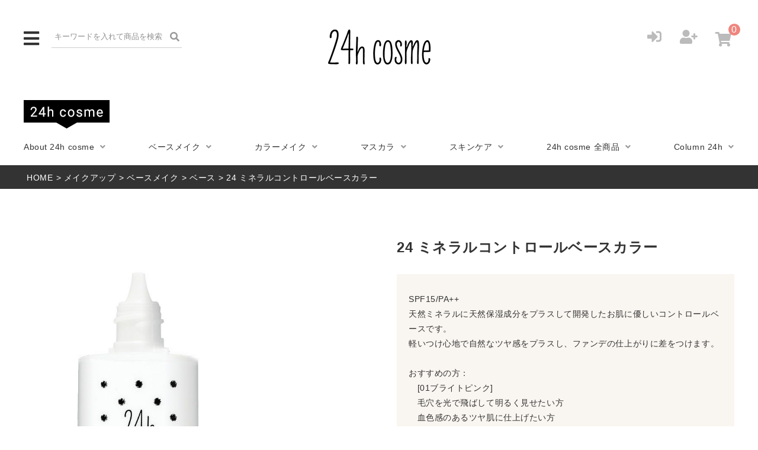

--- FILE ---
content_type: text/html;charset=UTF-8
request_url: https://www.24h-cosme.jp/c/10/P0000804
body_size: 17182
content:
<!DOCTYPE html>
<html lang="ja"><head>
  <meta charset="UTF-8">
  
  <title>24 ミネラルコントロールベースカラー | ベース | 24hコスメ-肌にやさしい国産ナチュラルコスメ</title>
  <meta name="viewport" content="width=device-width">


    <meta name="keywords" content="24 ミネラルコントロールベースカラー,ベース,24hコスメ-肌にやさしい国産ナチュラルコスメ">
  
  <link rel="stylesheet" href="https://n24hcosme.itembox.design/system/fs_style.css?t=20250716043835">
  <link rel="stylesheet" href="https://n24hcosme.itembox.design/generate/theme8/fs_theme.css?t=20250716043835">
  <link rel="stylesheet" href="https://n24hcosme.itembox.design/generate/theme8/fs_original.css?t=20250716043835">
  
  <link rel="canonical" href="https://www.24h-cosme.jp/c/10/101/101013/P0000804">
  
  
  
  
  <script>
    window._FS=window._FS||{};_FS.val={"tiktok":{"enabled":false,"pixelCode":null},"recaptcha":{"enabled":false,"siteKey":null},"clientInfo":{"memberId":"guest","fullName":"ゲスト","lastName":"","firstName":"ゲスト","nickName":"ゲスト","stageId":"","stageName":"","subscribedToNewsletter":"false","loggedIn":"false","totalPoints":"","activePoints":"","pendingPoints":"","purchasePointExpiration":"","specialPointExpiration":"","specialPoints":"","pointRate":"","companyName":"","membershipCardNo":"","wishlist":"","prefecture":""},"enhancedEC":{"ga4Dimensions":{"userScope":{"login":"{@ member.logged_in @}","stage":"{@ member.stage_order @}"}},"amazonCheckoutName":"Amazon Pay","measurementId":"G-90760V7EVD","trackingId":"UA-21662026-3","dimensions":{"dimension1":{"key":"log","value":"{@ member.logged_in @}"},"dimension2":{"key":"mem","value":"{@ member.stage_order @}"}}},"shopKey":"n24hcosme","device":"PC","productType":"1","cart":{"stayOnPage":false}};
  </script>
  
  <script src="/shop/js/webstore-nr.js?t=20250716043835"></script>
  <script src="/shop/js/webstore-vg.js?t=20250716043835"></script>
  
    <script src="//r2.future-shop.jp/fs.n24hcosme/pc/recommend.js"></script>
  
  
  
  
  
  
  
    <script type="text/javascript" >
      document.addEventListener('DOMContentLoaded', function() {
        _FS.CMATag('{"fs_member_id":"{@ member.id @}","fs_page_kind":"product","fs_product_url":"P0000804"}')
      })
    </script>
  
  
  <!-- Google Tag Manager -->
<script>(function(w,d,s,l,i){w[l]=w[l]||[];w[l].push({'gtm.start':
new Date().getTime(),event:'gtm.js'});var f=d.getElementsByTagName(s)[0],
j=d.createElement(s),dl=l!='dataLayer'?'&l='+l:'';j.async=true;j.src=
'https://www.googletagmanager.com/gtm.js?id='+i+dl;f.parentNode.insertBefore(j,f);
})(window,document,'script','dataLayer','GTM-TX5ZM3H');</script>
<!-- End Google Tag Manager -->
<!-- **OGPタグ（フリーパーツ）↓↓ -->
<meta property="og:title" content="24 ミネラルコントロールベースカラー | ベース | 24hコスメ-肌にやさしい国産ナチュラルコスメ">
<meta property="og:type" content="">
<meta property="og:url" content="https://www.24h-cosme.jp/c/10/P0000804">
<meta property="og:image" content="">
<meta property="og:site_name" content="24hコスメ-肌にやさしい国産ナチュラルコスメ">
<meta property="og:description" content="">
<!-- **OGPタグ（フリーパーツ）↑↑ -->
<script src="https://ajax.googleapis.com/ajax/libs/jquery/1.9.0/jquery.min.js" type="text/javascript" ></script>
<script>
$(function(){
	"use strict";
	var pc_width = 768;
	var device = (screen.width < pc_width ? 'sp' : 'pc');
	if (device === 'pc') {
		$("meta[name='viewport']").attr('content', 'width=' + 1000);
	}
	var pagetop = $('#pagetop');
	pagetop.click(function () {
		$('body, html').animate({ scrollTop: 0 }, 750);
		return false;
	});
	$('a[href^=#]').click(function() {
		var speed = 1000;
		var href= $(this).attr("href");
		var target = $(href === "" ? 'html' : href);
		var position = target.offset().top;
		$('body,html').animate({scrollTop:position}, speed, 'swing');
		return false;
	});
	$('.fadeInUp').css('visibility','hidden');
	$(window).scroll(function(){
		fadeinup();
	});
	/*$('#toggle #icon').click(function() {
		$('#toggle_nav').toggleClass("is-open");
		$('#toggle_nav_wrap').toggleClass("is-show");
	});
	$('#toggle_nav li').on('click', function(e) {
		e.stopPropagation();
	});
	$('#toggle #icon').on('click', function(e) {
		e.stopPropagation();
	});
	$(document).on('click', function() {
		if ($("#toggle_nav").hasClass("is-open")) {
			$("#toggle_nav").removeClass("is-open");
			$("#toggle_nav_wrap").removeClass("is-show");
		}
	});*/
	$('#toggle #icon').click(function() {
		$('#toggle_nav').toggleClass("is-open");
		$('#toggle_nav_wrap').toggleClass("is-show");
	});
	$('#toggle_nav_wrap').on('click', function() {
		if ($("#toggle_nav").hasClass("is-open")) {
			$("#toggle_nav").removeClass("is-open");
			$(this).removeClass("is-show");
		}
	});
});
function fadeinup() {
	"use strict";
	var windowHeight = $(window).height();
	var topWindow = $(window).scrollTop();
	$('.fadeInUp').each(function(){
		var targetPosition = $(this).offset().top;
		if(topWindow > targetPosition - windowHeight + 100){
			$(this).addClass("animation_fadeInUp");
		}
	});
}
</script>
<link rel="stylesheet" type="text/css" href="https://n24hcosme.itembox.design/item/src/common.css?t=20251031152610">
<link href="https://use.fontawesome.com/releases/v5.6.1/css/all.css" rel="stylesheet">
<link href="https://fonts.googleapis.com/css?family=Josefin+Sans&display=swap" rel="stylesheet">
<link rel="stylesheet" type="text/css" href="https://n24hcosme.itembox.design/item/src/swiper.min.css?t=20251031152610">
<!-- Global site tag (gtag.js) - Google Ads: 720989851 -->
<script async src="https://www.googletagmanager.com/gtag/js?id=AW-720989851"></script>
<script>
  window.dataLayer = window.dataLayer || [];
  function gtag(){dataLayer.push(arguments);}
  gtag('js', new Date());
  gtag('config', 'AW-720989851');
</script>
<!-- LINE Tag Base Code -->
<!-- Do Not Modify -->
<script>
(function(g,d,o){
  g._ltq=g._ltq||[];g._lt=g._lt||function(){g._ltq.push(arguments)};
  var h=location.protocol==='https:'?'https://d.line-scdn.net':'http://d.line-cdn.net';
  var s=d.createElement('script');s.async=1;
  s.src=o||h+'/n/line_tag/public/release/v1/lt.js';
  var t=d.getElementsByTagName('script')[0];t.parentNode.insertBefore(s,t);
    })(window, document);
_lt('init', {
  customerType: 'lap',
  tagId: '8580e42a-b7d1-4859-b0d9-ca7a08fa81ce'
});
_lt('send', 'pv', ['8580e42a-b7d1-4859-b0d9-ca7a08fa81ce']);
</script>
<noscript>
  <img height="1" width="1" style="display:none"
       src="https://tr.line.me/tag.gif?c_t=lap&t_id=8580e42a-b7d1-4859-b0d9-ca7a08fa81ce&e=pv&noscript=1" />
</noscript>
<!-- End LINE Tag Base Code -->
<!-- Facebook Pixel Code -->
<script>
  !function(f,b,e,v,n,t,s)
  {if(f.fbq)return;n=f.fbq=function(){n.callMethod?
  n.callMethod.apply(n,arguments):n.queue.push(arguments)};
  if(!f._fbq)f._fbq=n;n.push=n;n.loaded=!0;n.version='2.0';
  n.queue=[];t=b.createElement(e);t.async=!0;
  t.src=v;s=b.getElementsByTagName(e)[0];
  s.parentNode.insertBefore(t,s)}(window, document,'script',
  'https://connect.facebook.net/en_US/fbevents.js');
  fbq('init', '293428211847960');
  fbq('track', 'PageView');
</script>
<noscript><img height="1" width="1" style="display:none"
  src="https://www.facebook.com/tr?id=293428211847960&ev=PageView&noscript=1"
/></noscript>
<!-- End Facebook Pixel Code -->
<!-- Facebook Pixel Code -->
<script>
!function(f,b,e,v,n,t,s)
{if(f.fbq)return;n=f.fbq=function(){n.callMethod?
n.callMethod.apply(n,arguments):n.queue.push(arguments)};
if(!f._fbq)f._fbq=n;n.push=n;n.loaded=!0;n.version='2.0';
n.queue=[];t=b.createElement(e);t.async=!0;
t.src=v;s=b.getElementsByTagName(e)[0];
s.parentNode.insertBefore(t,s)}(window, document,'script',
'https://connect.facebook.net/en_US/fbevents.js');
fbq('init', '2724501904458778');
fbq('track', 'PageView');
</script>
<noscript><img height="1" width="1" style="display:none"
src="https://www.facebook.com/tr?id=2724501904458778&ev=PageView&noscript=1"
/></noscript>
<!-- End Facebook Pixel Code -->
<link rel="stylesheet" type="text/css" href="https://n24hcosme.itembox.design/item/src/all_parts_new.css?t=20251031152610">

<script async src="https://www.googletagmanager.com/gtag/js?id=G-90760V7EVD"></script>


</head>
<body class="fs-body-product fs-body-product-P0000804" id="fs_ProductDetails">

<div class="fs-l-page">
<div>
<!-- Google Tag Manager (noscript) -->
<noscript><iframe src="https://www.googletagmanager.com/ns.html?id=GTM-TX5ZM3H"
height="0" width="0" style="display:none;visibility:hidden"></iframe></noscript>
<!-- End Google Tag Manager (noscript) -->
<noscript class="noscript_msg">
	あなたのブラウザーではJavaScriptは無効になっています。このWebサイトの全ての機能を利用するためにはJavaScriptを有効にする必要があります。
	</noscript>

	<!-- デモ -->
	<header class="fs-l-header all_parts_new new_header">
		<div class="inner">
			<div class="header-l">
				<div id="toggle">
					<p id="icon"><i class="fas fa-bars"></i></p>
					<ul id="toggle_nav">
						<li class="sp_only" id="toggle_nav_search"><div id="search">
	<form action="/p/search/" method="get">
		<input type="text" name="keyword" maxlength="1000" placeholder="キーワードを入れて商品を検索">
		<button type="submit"><i class="fas fa-search"></i></button>
	</form>
	<script type="application/ld+json">
	{
	  "@context": "http://schema.org",
	  "@type": "WebSite",
	  "url": "https://www.24h-cosme.jp",
	  "potentialAction": {
		"@type": "SearchAction",
		"target": "https://www.24h-cosme.jp/p/search?keyword={search_term_string}",
		"query-input": "required name=search_term_string"
	  }
	}
	</script>
</div>
</li>
						<div class="sp_only">
							<li class="guide__subhead font-bold"><a class="font-bold">24h cosme</a></li>
							<div style="display: none;">
								<li class="guide-fix"><a href="/f/about/">About 24h cosme</a></li>
								<li class="guide-fix"><a href="/c/10/101/101011/">ファンデーション</a></li>
								<li class="guide-fix"><a href="/c/10/102/">カラーメイク</a></li>
								<li class="guide-fix"><a href="/c/10/103/">マスカラ</a></li>
								<li class="guide-fix"><a href="/c/20/">スキンケア</a></li>
								<li class="guide-fix"><a href="/c/40/">パフ・ブラシ他</a></li>
								<li class="guide-fix"><a href="/p/search/">24h cosme全商品</a></li>
								<li class="guide-fix"><a href="/f/lp_contents_top.php">Column 24h</a></li>
							</div>
						</div>
						<div class="sp_only">
							<li class="guide__subhead font-bold"><a class="font-bold">Tv&Movie</a></li>
							<div style="display: none;">
								<li class="guide-fix"><a href="/f/tvmovie/concept/">About TV&MOVIE</a></li>
								<li class="guide-fix"><a href="/c/tandm/tm10">メイクアップ</a></li>
								<li class="guide-fix"><a href="/c/tandm/tm70">スキンケア</a></li>
							</div>
						</div>
						<li><a href="/f/store_info/">取扱い店舗について</a></li>
						<li><a href="/f/magazine/">雑誌・WEB掲載情報</a></li>
						<li><a href="/f/tieup_nm/">TV・映画・舞台タイアップ</a></li>
						<li><a href="/f/faq/">よくある質問</a></li>
						<li><a href="/f/contact/">お問い合わせ</a></li>
						<li><a href="/f/prs_contact/">プレス用お問い合わせ</a></li>
						<li style="display: flex;" class="pc-only">
							<a href="/"><img class="" src="https://n24hcosme.itembox.design/item/common/logo-24hcosme-menu.jpg?t=20251031152610"alt="24hcosme" ></a>
							<a href="/f/tvmovie/"><img class="" src="https://n24hcosme.itembox.design/item/common/logo-tvandmovie-menu.jpg?t=20251031152610"alt="tvandmovie" ></a>
						</li>

					</ul>
					<div id="toggle_nav_wrap"><p id="icon_close"><i class="fas fa-times"></i></p></div>
				</div>
				<div id="search">
	<form action="/p/search/" method="get">
		<input type="text" name="keyword" maxlength="1000" placeholder="キーワードを入れて商品を検索">
		<button type="submit"><i class="fas fa-search"></i></button>
	</form>
	<script type="application/ld+json">
	{
	  "@context": "http://schema.org",
	  "@type": "WebSite",
	  "url": "https://www.24h-cosme.jp",
	  "potentialAction": {
		"@type": "SearchAction",
		"target": "https://www.24h-cosme.jp/p/search?keyword={search_term_string}",
		"query-input": "required name=search_term_string"
	  }
	}
	</script>
</div>

			</div>
			<div class="header-r">
				<ul class="fs-clientInfo">
					<li class="fs-p-headerUtilityMenu__logout is-loggedIn--{@ member.logged_in @}"><a href="/p/logout" title="ログアウト"><i class="fas fa-sign-out-alt"></i></a></li>
					<li class="fs-p-headerUtilityMenu__mypage is-loggedIn--{@ member.logged_in @}"><a href="/my/top/" title="マイページ"><i class="fas fa-user"></i></a></li>
					<li class="fs-p-headerUtilityMenu__login is-loggedIn--{@ member.logged_in @}"><a href="/p/login" title="ログイン"><i class="fas fa-sign-in-alt"></i></a></li>
					<li class="fs-p-headerUtilityMenu__register is-loggedIn--{@ member.logged_in @}"><a href="/p/register" title="会員登録"><i class="fas fa-user-plus"></i></a></li>
					<li><div class="fs-p-headerNavigation__listItem"><a href="/p/cart" class="fs-p-headerNavigation__viewCartButton fs-p-headerNavigation__link" title="カート"><i class="fas fa-shopping-cart"></i><span class="fs-p-cartItemNumber fs-client-cart-count"></span></a></div>
</li>
				</ul>
			</div>
			<h1 class="main-flex" style="justify-content: center;">
				<a href="/"><img class="main__img main__img-1" src="https://n24hcosme.itembox.design/item/common/logo_24hcosme.png?t=20251031152610"alt="24hcosme" ></a>
				<!-- <a href="/f/tvmovie/"><img class="main__img main__img-2" src="https://n24hcosme.itembox.design/item/common/logo_tvandmovie.png?t=20251031152610"alt="tvandmovie" ></a> -->
			</h1>
		</div>
		<div class="inner pc_only">
			<div class="tab-area">
				<!-- タブcosme -->
				<div class="tab ">
					<img class="" src="https://n24hcosme.itembox.design/item/common/hd_24h_cosme_pc.png?t=20251031152610"alt="24hcosme" >
					<!-- <img class="" src="https://n24hcosme.itembox.design/item/common/hd_TvMovie_pc.png?t=20251031152610"alt="tvandmovie"  style="align-self: center;margin-left: 15px;"> -->
				</div>
				<!-- タブtv -->
				<div class="tab active">
					<img class="" src="https://n24hcosme.itembox.design/item/common/hd_off_24h_cosme_pc.png?t=20251031152610"alt="24hcosme" style="align-self: center;" >
					<img class="" src="https://n24hcosme.itembox.design/item/common/hd_off_TvMovie_pc.png?t=20251031152610"alt="tvandmovie" style="margin-left: 15px;">
				</div>

			</div>

			<div class="content-area">

				<nav id="tvnavi" class="content">
					<ul style="width: 500px;">
						<li><a href="/f/tvmovie/concept/">About TV&MOVIE</a></li>
						<li><a href="/c/tandm/tm10">メイクアップ</a></li>
						<li><a href="/c/tandm/tm70">スキンケア</a></li>
					</ul>
				</nav>
				<nav id="navi24" class="content show" >
					<ul>
						<li><a href="/f/about/">About 24h cosme</a></li>
						<li><a href="/c/10/101/">ベースメイク</a></li>
						<li><a href="/c/10/102/">カラーメイク</a></li>
						<li><a href="/c/10/103/">マスカラ</a></li>
						<li><a href="/c/20/">スキンケア</a></li>
						<li><a href="/p/search/">24h cosme 全商品</a></li>
						<li><a href="/f/lp_contents_top.php">Column 24h</a></li>
					</ul>
				</nav>

			</div>

		</div>
	</header>

	<script>

$(function () {
	if (window.matchMedia("(min-width: 768px)").matches) {


  let tabs = $(".tab"); // tabのクラスを全て取得し、変数tabsに配列で定義
  $(".tab").on("click", function() { // tabをクリックしたらイベント発火
    $(".active").removeClass("active"); // activeクラスを消す
    $(this).addClass("active"); // クリックした箇所にactiveクラスを追加
    const index = tabs.index(this); // クリックした箇所がタブの何番目か判定し、定数indexとして定義
    $(".content").removeClass("show").eq(index).addClass("show"); // showクラスを消して、contentクラスのindex番目にshowクラスを追加
  })



	}
});

if(window.matchMedia("(max-width: 767px)").matches) {
		jQuery('.guide__subhead').on('click', function() {
			jQuery(this).toggleClass('active');
			jQuery(this).next().slideToggle();
		});
	}


	</script>
</div>
<!-- **パンくずリストパーツ （システムパーツ） ↓↓ -->
<nav class="fs-c-breadcrumb">
<ol class="fs-c-breadcrumb__list">
<li class="fs-c-breadcrumb__listItem">
<a href="/">HOME</a>
</li>
<li class="fs-c-breadcrumb__listItem">
<a href="/c/10">メイクアップ</a>
</li>
<li class="fs-c-breadcrumb__listItem">
<a href="/c/10/101">ベースメイク</a>
</li>
<li class="fs-c-breadcrumb__listItem">
<a href="/c/10/101/101013">ベース</a>
</li>
<li class="fs-c-breadcrumb__listItem">
24 ミネラルコントロールベースカラー
</li>
</ol>
</nav>
<!-- **パンくずリストパーツ （システムパーツ） ↑↑ -->
<main class="fs-l-main fs-l-product2"><div id="fs-page-error-container" class="fs-c-panelContainer">
  
  
</div>
<style>
    .fp-event-banner {
        margin-top: 1.8em;
    }

    .only-pc {
        display: none
    }

    .only-sp {
        display: block
    }

    @media (min-width:768px) {
        .only-pc {
            display: block
        }

        .only-sp {
            display: none
        }
    }

    /* コラム24だけ幅指定が必要↓ */
  body#fs_CustomPage .fp-event-banner{
    box-sizing: border-box;
    width: 100%;
    max-width: 1500px;
    min-width: 1000px;
    margin: 1.8em auto 0;  /* 上余白＋中央寄せ */
    padding: 0 40px;
  }
  /* SPでは min-width を外してはみ出し防止、余白も縮める */
  @media (max-width: 999.98px){
    body#fs_CustomPage .fp-event-banner{
      min-width: 0;
      padding: 0 16px;
    }
  }
</style>

<!-- <div class="fp-event-banner">
    <a href="https://www.24h-cosme.jp/p/search/?keyword=">
        <img class="only-pc" src="https://n24hcosme.itembox.design/item/251020__24hcosme02.jpg?d=20251023111631"
            alt="24の日セールPC" loading="lazy" decoding="async"> -->
            <!-- PC用バナーアドレス差し替え↑ -->
        <!-- <img class="only-sp" src="https://n24hcosme.itembox.design/item/251020__24hcosme01.jpg?d=20251023111642"
            alt="24の日セールSP" loading="lazy" decoding="async"> -->
            <!-- SP用バナーアドレス差し替え↑ -->

    <!-- </a>
</div> -->

<section class="fs-l-pageMain"><!-- **商品詳細エリア（システムパーツグループ）↓↓ -->
<form id="fs_form">
<input type="hidden" name="productId" value="9">

<div class="fs-l-productLayout fs-system-product" data-product-id="9" data-vertical-variation-no="" data-horizontal-variation-no=""><div class="fs-l-productLayout__item fs-l-productLayout__item--1">
<!-- **商品画像パーツ（システムパーツ）↓↓ -->
<div class="fs-c-productMainImage">
  <div class="fs-c-productMainImage__image">
    <img src="https://n24hcosme.itembox.design/product/000/000000000009/000000000009-01-l.jpg?t&#x3D;20250716043835" alt="">
  </div>
  <div class="fs-c-productMainImage__expandButton fs-c-buttonContainer">
    <button type="button" class="fs-c-button--viewExtendedImage fs-c-button--plain">
<span class="fs-c-button__label">画像拡大</span>
</button>
  </div>
  <aside class="fs-c-productImageModal" style="display: none;">
    <div class="fs-c-productImageModal__inner">
      <span class="fs-c-productImageModal__close" role="button" aria-label="閉じる"></span>
      <div class="fs-c-productImageModal__contents">
        <div class="fs-c-productImageModalCarousel fs-c-slick">
          <div class="fs-c-productImageModalCarousel__track">
          
            <div>
              <figure class="fs-c-productImageModalCarousel__figure">
                
                <img data-lazy="https://n24hcosme.itembox.design/product/000/000000000009/000000000009-01-xl.jpg?t&#x3D;20250716043835" alt="" src="https://n24hcosme.itembox.design/item/src/loading.svg?t&#x3D;20251031152610" class="fs-c-productImageModalCarousel__figure__image">
              </figure>
            </div>
          
            <div>
              <figure class="fs-c-productImageModalCarousel__figure">
                
                <img data-lazy="https://n24hcosme.itembox.design/product/000/000000000009/000000000009-02-xl.jpg?t&#x3D;20250716043835" alt="" src="https://n24hcosme.itembox.design/item/src/loading.svg?t&#x3D;20251031152610" class="fs-c-productImageModalCarousel__figure__image">
              </figure>
            </div>
          
            <div>
              <figure class="fs-c-productImageModalCarousel__figure">
                
                <img data-lazy="https://n24hcosme.itembox.design/product/000/000000000009/000000000009-03-xl.jpg?t&#x3D;20250716043835" alt="" src="https://n24hcosme.itembox.design/item/src/loading.svg?t&#x3D;20251031152610" class="fs-c-productImageModalCarousel__figure__image">
              </figure>
            </div>
          
          </div>
        </div>
      </div>
    </div>
  </aside>
</div>
<div class="fs-c-productThumbnail">

<figure class="fs-c-productThumbnail__image is-active">
  <img src="https://n24hcosme.itembox.design/product/000/000000000009/000000000009-01-s.jpg?t&#x3D;20250716043835" alt=""
    data-main-image-url="https://n24hcosme.itembox.design/product/000/000000000009/000000000009-01-l.jpg?t&#x3D;20250716043835"
    data-main-image-alt=""
    
    >
  
</figure>

<figure class="fs-c-productThumbnail__image">
  <img src="https://n24hcosme.itembox.design/product/000/000000000009/000000000009-02-s.jpg?t&#x3D;20250716043835" alt=""
    data-main-image-url="https://n24hcosme.itembox.design/product/000/000000000009/000000000009-02-l.jpg?t&#x3D;20250716043835"
    data-main-image-alt=""
    
    >
  
</figure>

<figure class="fs-c-productThumbnail__image">
  <img src="https://n24hcosme.itembox.design/product/000/000000000009/000000000009-03-s.jpg?t&#x3D;20250716043835" alt=""
    data-main-image-url="https://n24hcosme.itembox.design/product/000/000000000009/000000000009-03-l.jpg?t&#x3D;20250716043835"
    data-main-image-alt=""
    
    >
  
</figure>

</div>
<!-- **商品画像パーツ（システムパーツ）↑↑ -->
</div>
<div class="fs-l-productLayout__item fs-l-productLayout__item--2"><!-- 商品詳細用タグ -->
<ul class="product_tag"></ul>
<!-- 商品詳細用タグ -->
<!-- **商品名パーツ（システムパーツ）↓↓ -->
<h1 class="fs-c-productNameHeading fs-c-heading">
  
  <span class="fs-c-productNameHeading__name">24 ミネラルコントロールベースカラー</span>
</h1>
<!-- **商品名パーツ（システムパーツ）↑↑ -->
<!-- **商品説明（大）表示（システムパーツ）↓↓ -->
<div class="fs-p-productDescription fs-p-productDescription--full"><p>SPF15/PA++<br>天然ミネラルに天然保湿成分をプラスして開発したお肌に優しいコントロールベースです。<br>軽いつけ心地で自然なツヤ感をプラスし、ファンデの仕上がりに差をつけます。<br><br>おすすめの方：<br>　[01ブライトピンク]<br>　毛穴を光で飛ばして明るく見せたい方<br>　血色感のあるツヤ肌に仕上げたい方<br><br>　[02クリアバイオレット]<br>　透明感のあるツヤ肌に仕上げたい方<br>　時間が経つと肌の色がくすみやすい方</p></div>
<!-- **商品説明（大）表示（システムパーツ）↑↑ -->
<!-- **商品説明（小）表示（システムパーツ）↓↓ -->
<div class="fs-p-productDescription fs-p-productDescription--short">容量:20mL<br>カラー数:2</div>
<!-- **商品説明（小）表示（システムパーツ）↑↑ -->

  




<!-- **商品価格パーツ（システムパーツ）↓↓ -->

<div class="fs-c-productPrices fs-c-productPrices--productDetail">
<div class="fs-c-productPrice fs-c-productPrice--selling">

  
    
    <span class="fs-c-productPrice__main">
      
      <span class="fs-c-productPrice__main__price fs-c-price">
        <span class="fs-c-price__currencyMark">&yen;</span>
        <span class="fs-c-price__value">1,980</span>
      </span>
    </span>
    <span class="fs-c-productPrice__addon">
      <span class="fs-c-productPrice__addon__label">税込</span>
    </span>
    
  

</div>

</div>

<!-- **商品価格パーツ（システムパーツ）↑↑ -->

  <!-- **ポイントパーツ（システムパーツ）↓↓ -->
  
    <div class="fs-c-productPointDisplay">
      <span class="fs-c-productPointDisplay__label">獲得ポイント</span>
      <span class="fs-c-productPointDisplay__quantity">18</span>
      <span class="fs-c-productPointDisplay__unit"></span>
    </div>
  
  <!-- **ポイントパーツ（システムパーツ）↑↑ -->






<!-- **カート・セレクトボックス＆ラジオパーツ（システムパーツ）↓↓ -->

  
      <input type="hidden" name="verticalVariationNo" value="none">
      <input type="hidden" name="horizontalVariationNo" value="none">
      <input type="hidden" name="verticalAdminNo" value="">
      <input type="hidden" name="horizontalAdminNo" value="">
      <input type="hidden" name="verticalVariationName" value="">
      <input type="hidden" name="horizontalVariationName" value="">
      <input type="hidden" name="staffStartSkuCode" value="">
  





  <div class="fs-c-variationAndActions">
    
    <div class="fs-c-variationAndActions__variation">
      <ul class="fs-c-variationRadioList">
      
        <li class="fs-c-variationRadioList__row">
          <div class="fs-c-variationRadioList__radio fs-c-radio">
          
          
            <input type="radio" name="variationRadio" id="fs_input_variation1" class="fs-c-radio__radio"
              value="00"
              data-vertical-variation-no="1"
              data-horizontal-variation-no=""
              data-vertical-admin-no="-1"
              data-horizontal-admin-no=""
              data-vertical-variation-name="01 ブライトピンク"
              data-horizontal-variation-name=""
              data-staff-start-sku-code=""
              data-variation-price=""
              data-variation-point=""
            
              data-button-code="1"
            
            >
            <label for="fs_input_variation1" class="fs-c-variationRadioList__radioLabel fs-c-radio__label">
          
              <span class="fs-c-variationRadioList__radioMark fs-c-radio__radioMark"></span>
              <span class="fs-c-variationRadioList__name">
                <span class="fs-c-variationRadioList__name__name">01 ブライトピンク</span>
                
                
                
              </span>
          
            </label>
          
          </div>
          
            <div class="fs-c-variationRadioList__wishlist" 
             data-product-id="9" 
             data-vertical-variation-no="1" 
             data-horizontal-variation-no="" 
             data-vertical-admin-no="-1" 
             data-horizontal-admin-no="">
              <button type="button" class="fs-c-button--addToWishList--icon fs-c-button--particular">
<span class="fs-c-button__label">お気に入りに登録する</span>
</button>
            </div>
          
        </li>
      
        <li class="fs-c-variationRadioList__row">
          <div class="fs-c-variationRadioList__radio fs-c-radio">
          
          
            <input type="radio" name="variationRadio" id="fs_input_variation2" class="fs-c-radio__radio"
              value="00"
              data-vertical-variation-no="2"
              data-horizontal-variation-no=""
              data-vertical-admin-no="-2"
              data-horizontal-admin-no=""
              data-vertical-variation-name="02 クリアバイオレット"
              data-horizontal-variation-name=""
              data-staff-start-sku-code=""
              data-variation-price=""
              data-variation-point=""
            
              data-button-code="1"
            
            >
            <label for="fs_input_variation2" class="fs-c-variationRadioList__radioLabel fs-c-radio__label">
          
              <span class="fs-c-variationRadioList__radioMark fs-c-radio__radioMark"></span>
              <span class="fs-c-variationRadioList__name">
                <span class="fs-c-variationRadioList__name__name">02 クリアバイオレット</span>
                
                
                
              </span>
          
            </label>
          
          </div>
          
            <div class="fs-c-variationRadioList__wishlist" 
             data-product-id="9" 
             data-vertical-variation-no="2" 
             data-horizontal-variation-no="" 
             data-vertical-admin-no="-2" 
             data-horizontal-admin-no="">
              <button type="button" class="fs-c-button--addToWishList--icon fs-c-button--particular">
<span class="fs-c-button__label">お気に入りに登録する</span>
</button>
            </div>
          
        </li>
      
      </ul>
    </div>
    
      
        
          
            <div class="fs-c-variationAndActions__stockSignLegend fs-c-stockSignLegend">
              <div class="fs-c-stockSignLegend__legend"><span class="fs-c-stockSignLegend__sign">△</span>
<p class="fs-c-stockSignLegend__explanation">残りわずかです。</p></div>
              <div class="fs-c-stockSignLegend__legend"><span class="fs-c-stockSignLegend__sign">✕</span>
<p class="fs-c-stockSignLegend__explanation">ただいま在庫がございません。</p></div>
            </div>
          
        
      
    
  </div>
  
    <div class="fs-c-productQuantity">
      <span class="fs-c-productQuantity__quantity fs-c-quantity fs-system-assistTarget">
        <select name="quantity" class="fs-c-quantity__select fs-system-quantity-list" data-cart-type="normal">
    <option value="1" selected="">1</option>
    <option value="2">2</option>
    <option value="3">3</option>
    <option value="4">4</option>
    <option value="5">5</option>
    <option value="6">6</option>
    <option value="7">7</option>
    <option value="8">8</option>
    <option value="9">9</option>
    <option value="10">10+</option>
</select>
<input name="quantity" class="fs-c-quantity__number fs-system-quantity-text" value="1" maxlength="4" style="display:none" type="tel" data-cart-type="normal" disabled>
<span class="fs-c-quantity__message"></span>
      </span>
    </div>
    <div class="fs-c-productActionButton fs-c-buttonContainer" data-product-id="9" data-vertical-variation-no="" data-horizontal-variation-no="" data-vertical-admin-no="" data-horizontal-admin-no="">
      <button type="button" class="fs-c-button--addToCart--detail fs-c-button--primary">
<span class="fs-c-button__label">カートに入れる</span>
</button>
    </div>
    



  

<script class="fs-system-add_to_cart" type="text/html">
<button type="button" class="fs-c-button--addToCart--detail fs-c-button--primary">
<span class="fs-c-button__label">カートに入れる</span>
</button>
</script>
<script  class="fs-system-subscribe_to_arrival_notice" type="text/html">
<button type="button" class="fs-c-button--subscribeToArrivalNotice--detail fs-c-button--secondary">
<span class="fs-c-button__label">再入荷お知らせ</span>
</button>
</script>
<!-- **カート・セレクトボックス＆ラジオパーツ（システムパーツ）↑↑ -->



</div></div>


<span data-id="fs-analytics" data-product-url="P0000804" data-eec="{&quot;list_name&quot;:&quot;24 ミネラル&quot;,&quot;name&quot;:&quot;24 ミネラルコントロールベースカラー&quot;,&quot;category&quot;:&quot;メイクア/ベースメ/ベース&quot;,&quot;fs-remove_from_cart-price&quot;:1980,&quot;fs-begin_checkout-price&quot;:1980,&quot;fs-select_content-price&quot;:1980,&quot;price&quot;:1980,&quot;fs-add_to_cart-price&quot;:1980,&quot;brand&quot;:&quot;24h cosm&quot;,&quot;id&quot;:&quot;P0000804&quot;,&quot;quantity&quot;:1}" data-ga4="{&quot;value&quot;:1980,&quot;item_list_id&quot;:&quot;product&quot;,&quot;currency&quot;:&quot;JPY&quot;,&quot;item_list_name&quot;:&quot;24 ミネラ&quot;,&quot;items&quot;:[{&quot;fs-view_item-price&quot;:1980,&quot;item_brand&quot;:&quot;24h cosm&quot;,&quot;item_name&quot;:&quot;24 ミネラルコントロールベースカラー&quot;,&quot;fs-select_content-price&quot;:1980,&quot;fs-begin_checkout-price&quot;:1980,&quot;quantity&quot;:1,&quot;fs-remove_from_cart-price&quot;:1980,&quot;item_category3&quot;:&quot;ベース&quot;,&quot;item_category2&quot;:&quot;ベースメイク&quot;,&quot;item_id&quot;:&quot;P0000804&quot;,&quot;item_category&quot;:&quot;メイクアップ&quot;,&quot;fs-add_to_cart-price&quot;:1980,&quot;item_list_id&quot;:&quot;product&quot;,&quot;currency&quot;:&quot;JPY&quot;,&quot;item_list_name&quot;:&quot;24 ミネラ&quot;,&quot;fs-add_payment_info-price&quot;:1980,&quot;price&quot;:1980,&quot;fs-select_item-price&quot;:1980}]}" data-category-eec="{&quot;P0000804&quot;:{&quot;type&quot;:&quot;1&quot;}}" data-category-ga4="{&quot;P0000804&quot;:{&quot;type&quot;:&quot;1&quot;}}"></span>

</form>
<!-- **商品詳細エリア（システムパーツグループ）↑↑ -->
<!-- **購入レコメンド（futureRecommend）（フリーパーツ）↓↓ -->
<script type="text/javascript">
try{
  _rcmdjp._displayRecommend({
    code: 'P0000804',  // 商品URLコード
    type: 'cv', // レコメンド種別
    template:'fs_c_flick'
  });
}catch(err){}
</script>
<!-- **購入レコメンド（futureRecommend）（フリーパーツ）↑↑ -->
<!-- **閲覧レコメンド（futureRecommend）（フリーパーツ）↓↓ -->
<script type="text/javascript">
try{
  _rcmdjp._displayRecommend({
    code: 'P0000804',  // 商品URLコード
    type: 'pv', // レコメンド種別
    template:'fs_c_flick-2'
  });
}catch(err){}
</script>
<!-- **閲覧レコメンド（futureRecommend）（フリーパーツ）↑↑ -->
</section>
<!--★詳細メインコメント★--><div id="section1"><div id="products-feature-area"><div class="products-point-wrapper"><div class="products-point"><h2>POINT<span>01</span></h2><p>さらっとして軽い使用感。<br />キメを整えて化粧ノリアップ!</p></div></div><div class="products-point-comment"><p class="main-comment">UV下地とは思えないみずみずしいテクスチャーと軽さ。</p><ul class="point-image-list"><li><img src="https://n24hcosme.itembox.design/item/product/id804-cbc_poin1-01@2x.png" alt="ブライトピンク メイク前に使用することで、お肌を自然にトーンアップするとともに、ファンデをピタッと密着。美しく仕上げます。" /></li><li><img src="https://n24hcosme.itembox.design/item/product/id804-cbc_poin1-02@2x.png" alt="メイク前に使用することで、お肌にクリアな透明感を与え、ファンデをピタッと密着。美しく仕上げます。" /></li></ul></div><div class="products-point-wrapper"><div class="products-point"><h2>POINT<span>02</span></h2><p>こだわりの原材料で<br />“UVケアしながらスキンケア”</p></div></div><div class="products-point-comment"><p class="main-comment">“UVケアしながスキンケア”をコンセプトに、こだわりの天然保湿成分がUVケア中のお肌をスキンケア。<br />UVケア成分や色出し成分にもタール系色素を使用せずに、天然ミネラル成分を使用。</p><div class="point-ingredients-wrapper"><div class="point-ingredients"><h3 class="headline-title-img"><img src="https://n24hcosme.itembox.design/item/product/title_ingredients@2x.png" alt="Ingredients" /></h3><h3 class="headline-title-jp">ー こだわりの成分 ー</h3><!-- producer --><div class="producer-area"><div class="ingredient-img"><img src="https://n24hcosme.itembox.design/item/product/img_ume@2x.png"  alt="梅果実エキス" width="170"></div><div class="ingredient-text"><h4>梅果実エキス</h4><p class="action">お肌の保湿</p><p class="action">お肌の保護</p><p class="txt">農薬、化学肥料を不使用で育てたこだわりの梅を、サトウキビ由来のBGで抽出した梅果実エキス。<br>敏感肌、乾燥肌、脂性肌などバランスを崩したお肌にも働きかけて、お肌を清潔に保つとともにしっかり保護します。</p></div></div><!-- //producer --><!-- producer --><div class="producer-area"><div class="ingredient-img"><img src="https://n24hcosme.itembox.design/item/product/img_biwa_yomogi_kumazasa2@2x.png" alt="ビワ葉エキス、ヨモギ葉エキス、クマザサ葉エキス" width="370"></div><div class="ingredient-text"><h4>ビワ葉エキス、ヨモギ葉エキス、クマザサ葉エキス</h4><p class="action">お肌を清潔に保つ</p><p class="action">お肌の保湿</p><p class="txt">化学肥料、農薬を使用せず栽培された、ビワ葉、ヨモギ、クマザサを発酵エタノールで抽出した植物エキス。<br>お肌に優しい保湿&保護成分なのでスキンケア＆メイクアップなど幅広いアイテムと相性がよい成分です。</p></div></div><!-- //producer --><!-- producer --><div class="producer-area"><div class="ingredient-img"><img src="https://n24hcosme.itembox.design/item/product/img_bidensupirosa@2x.png" alt="ビデンスピローサ" width="170"></div><div class="ingredient-text"><h4>ビデンスピローサ</h4><p class="action">お肌のハリ</p><p class="txt">化学肥料や農薬を使わずに育てられたビデンスピローサ。化粧品に配合されるのは珍しい植物ですが、キク科の植物で非常に強い生命力を持ち、※昔から民間療法として内服されてきた植物です。高い保湿力と引き締める力で、お肌のキメを整えハリを与えるのでエイジングケアも期待できます。<br>※植物の持つ効能です。</p></div></div><!-- //producer --><!-- producer --><div class="producer-area"><div class="ingredient-img"><img src="https://n24hcosme.itembox.design/item/product/img_tsubaki@2x.png" alt="ツバキオイル" width="170"></div><div class="ingredient-text"><h4>ツバキオイル</h4><p class="action">お肌の保護</p><p class="action">日焼けによるシミそばかすを防ぐ</p><p class="txt">農薬、化学肥料不使用・圧搾法で手間暇かけて抽出された希少で貴重な純ツバキオイル。<br>お肌にうるおいを与え滑らかに保つのはもちろんのこと、保護作用にも優れているので刺激からお肌を守ります。さらに、日焼けによるシミそばかすを防いでくれます。</p></div></div><!-- //producer --><p class="option-comment">その他、保湿&保護成分として、オーガニック認証済みアルガンオイル&オリーブオイルなど<br />こだわりの原材料を配合しています。</p></div></div></div><div class="products-point-wrapper"><div class="products-point"><h2>POINT<span>03</span></h2><p>クレンジング不要。石鹸でオフ。</p></div></div><div class="products-point-comment"><p class="main-comment">天然由来成分で開発されているので、<br />洗浄成分に石鹸が使用されている「24 ナチュラルクレンジング&ソープ」はもちろんですが、<br />市販の固形石鹸や洗顔ソープでオフすることが可能です。</p><div class="point-image"><img src="https://n24hcosme.itembox.design/item/product/illust_cleansing_off.png" alt="クレジングオフ" /></div></div>
<div class="products-point-wrapper products-how_to_use-wrapper"><div class="products-point"><h2><span>How to USE</span></h2></div></div>
    <div class="products-point-comment products-point-comment-how_to_use">
        <ul class="products-how_to_use">
            <li>①　容器を大きく上下に5回程振ってください。<br>中のボールが動くことで天然ラメが均等に出てきます。</li>
            <li>②　手のひらに10円玉くらいの量を出して、お顔の中心から外へ伸ばします。</li>
        </ul>
        <div class="point-image">
            <img src="https://n24hcosme.itembox.design/item/product/img_howtouse_pc_p0000804.jpg" alt="" class="pc_only" />
            <img src="https://n24hcosme.itembox.design/item/product/img_howtouse_SP_p0000804.jpg" alt="" class="sp_only" />
        </div>
        <div class="point-how_to_use-mark-box">
            ファンデの色味を明るくしたい時には、「24 ミネラルBBクリーム」と混ぜて使うのがおすすめです。<br>
            混ぜることで、自分の肌にぴったりの色味を作ることが出来ます。<br>
            　01ブライトピンク+BBクリーム01=1段明るくなる<br>
            　02クリアバイオレット+BBクリーム01＝2段明るくなる<br>
            ぜひご自身の肌でお試しください。
        </div>
    </div>
    <div class="products-point-wrapper products-faq-wrapper"><div class="products-point">
        <div>
            <img src="https://n24hcosme.itembox.design/item/product/icon_qanda_pc.png" alt="" class="pc_only-inline" />
            <img src="https://n24hcosme.itembox.design/item/product/icon_qanda_sp.png" alt="" class="sp_only-inline" />
        </div>
        <p>教えて！24h cosme</p></div></div>
    <div class="products-point-comment products-point-comment-faq">
        <dl class="products-faq">
            <dt>朝のスキンケアのあとに日焼け止め、化粧下地、ファンデ...と塗っていくと重たくなってしまいます。<br>どれかを減らした方が良いですか？</dt>
            <dd>化粧下地に日焼け止め成分が入っているものを選びましょう。<br>
                たくさんの化粧品を重ねてミルフィーユ状になると、時間が経つにつれて崩れやすくなり、ベタつきの原因になります。<br>
                24h cosmeの化粧下地は、これ１本で<span class="faq-underline">高保湿・エイジングケア・日焼け止め・カラーコントロール</span>まで幅広く対応しているので、洗顔後はスキンケアをとばして<span class="faq-underline">化粧下地とファンデーションだけでメイクが完了しますよ</span>。
            </dd>
            <dt>化粧下地を違うものに変えたらメイクが崩れやすくなりました。<br>化粧下地を選ぶポイントはありますか？</dt>
            <dd>化粧下地は、ファンデーションと<span class="faq-underline">同じメーカー</span>で揃えるのがベストです。<br>
                化粧品メーカーは、ファンデーションをキレイにつけられるように、<span class="faq-underline">専用の化粧下地</span>を販売してます。<br>
                化粧下地とファンデーションのように、関連する化粧品は、同じメーカーの商品をセットで使いましょう。<br>
                お互いの機能を高め、本来の化粧持ちや仕上がりを実感出来ます。<br>
                また、ツヤ感やマット系など、<span class="faq-underline">同じ目的</span>同士の化粧品を選ぶことで、化粧品の良さをきちんと実感することが出来ます。
            </dd>
            <dt>ツヤ感が出る化粧下地を使ってみましたが、テカってしまいキレイに仕上がりません。<br>使い方を間違えたのでしょうか？</dt>
            <dd>肌質と化粧下地の相性が良くなかったのかもしれません。<br>
                皮脂が出やすい肌質の方がラメやパール感のある下地を使っていたり、乾燥肌の方がマット系の下地を使用して、肌が乾燥したように見えるなど、肌に合っていない化粧品を使うとその化粧品の良さを実感できないことがあります。<br>
                ご自身の肌質に合った化粧品を使用することで、思った通りの仕上がりを目指すことが出来ます。<br>
                乾燥肌か、オイリー肌か、それとも混合肌なのか...。<br>
                なりたい肌は、ツヤ肌か、マット肌なのか...。<br>
                肌の状態をふまえた上で、化粧下地を選んでみてください。                
            </dd>
        </dl>
    </div>
<div id="ingredient"></div><div id="ingredient-area"><h2>全成分</h2><p>水、オリーブ果実油、グリセリン、エタノール、酸化チタン、ステアリン酸、レシチン、マイカ、アルガニアスピノサ核油、ツバキ種子油、ウメ果実エキス、ビワ葉エキス、ヨモギ葉エキス、クマザサ葉エキス、コシロノセンダングサエキス、ニオイテンジクアオイ油、シア脂、トコフェロール、クエン酸、クエン酸Na、水酸化Al、アルギニン、キサンタンガム、銀、BG、（＋／ー）タルク、酸化鉄、グンジョウ</p></div></div><!--//products-feature-area--></div></main>
<div>
<div class="categoryArea all_parts_new new_footer">
	<div class="inner">
		<h2 class="common_title"><span class="en">CATEGORY</span>商品カテゴリ</h2>
		<h3 class="common_title"><img class="main__img main__img-1" src="https://n24hcosme.itembox.design/item/common/logo_24hcosme.png?t=20251031152610"alt="24hcosme"></h3>
		<ul>
			<li><a href="/c/10/101/"><img src="https://n24hcosme.itembox.design/item/common/thumb_cate01.jpg?t=20251031152610"alt=""><span class="txt">ベースメイク</span></a></li>
			<li><a href="/c/10/102/"><img src="https://n24hcosme.itembox.design/item/common/thumb_cate02.jpg?t=20251031152610"alt=""><span class="txt">カラーメイク</span></a></li>
			<li><a href="/c/20/"><img src="https://n24hcosme.itembox.design/item/common/thumb_cate03.jpg?t=20251031152610"alt=""><span class="txt">スキンケア</span></a></li>
			<li><a href="/c/10/103/"><img src="https://n24hcosme.itembox.design/item/common/thumb_cate04.jpg?t=20251031152610"alt=""><span class="txt">マスカラ</span></a></li>
			<li><a href="/c/10/101/101014/"><img src="https://n24hcosme.itembox.design/item/common/thumb_cate09.jpg?t=20251031152610"alt=""><span class="txt">コンシーラー</span></a></li>
			<li><a href="/c/10/101/101015/"><img src="https://n24hcosme.itembox.design/item/common/thumb_cate10.jpg?t=20251031152610"alt=""><span class="txt">フェイスパウダー</span></a></li>
			<li><a href="/c/40/"><img src="https://n24hcosme.itembox.design/item/common/thumb_cate05.jpg?t=20251031152610"alt=""><span class="txt">パフ・ブラシ他</span></a></li>
			<li><a href="/c/30/"><img src="https://n24hcosme.itembox.design/item/common/thumb_cate06.jpg?t=20251031152610"alt=""><span class="txt">メンズコスメ</span></a></li>
			<!--<li><a href="/c/70/"><img src="https://n24hcosme.itembox.design/item/common/thumb_cate07.jpg?t=20251031152610"alt=""><span class="txt">プチプラ<br class="pc_only">（1800円均一）</span></a></li>-->
			<li><a href="/c/50/"><img src="https://n24hcosme.itembox.design/item/common/thumb_cate08.jpg?t=20251031152610"alt=""><span class="txt">新商品</span></a></li>
			<!--<li><a href="/c/110/"><img src="https://n24hcosme.itembox.design/item/common/thumb_cate11.jpg?t=20251031152610"alt=""><span class="txt">新発売予定</span></a></li>-->
		</ul>
	</div>
	<div class="inner category-margin">
		<h3 class="common_title"><img class="main__img main__img-2"src="https://n24hcosme.itembox.design/item/common/logo_tvandmovie.png?t=20251031152610"alt="tvandmovie"></h3>
		<ul>
			<li><a href="/c/tandm/tm10"><img src="https://n24hcosme.itembox.design/item/common/tv_thumb_cate10.jpg?t=20251031152610"alt=""><span class="txt">メイクアップ</span></a></li>
			<li><a href="/c/tandm/tm70"><img src="https://n24hcosme.itembox.design/item/common/tv_thumb_cate11.jpg?t=20251031152610"alt=""><span class="txt">スキンケア</span></a></li>
		</ul>
	</div>
</div>

<footer class="fs-l-footer all_parts_new new_footer">
	<nav id="fnav">
		<div class="inner footer-contens-fix ">
			<div class="pageGroup">
				<h3>24h cosme</h3>
				<ul>
					<li><a href="/p/search/">すべての商品</a></li>
					<li><a href="/c/10/101/">ベースメイク</a></li>
					<li><a href="/c/10/102/">カラーメイク</a></li>
					<li><a href="/c/10/103/">マスカラ</a></li>
					<li><a href="/c/20/">スキンケア</a></li>
					<li><a href="/c/30/">メンズコスメ</a></li>
					<li class="pageGroup_list_full"><a href="/c/40/">メイクアップツール・その他</a></li>
					<li><a href="/c/50/">新商品</a></li>
					<br>
					<li><a href="/f/about/">24hコスメについて</a></li>
					<li><a href="/f/store_info/">取扱い店舗について</a></li>
					<li><a href="/f/magazine/">雑誌・WEB掲載情報</a></li>
					<li><a href="/f/tieup_nm/">TV・映画・舞台タイアップ</a></li>
					<li><a href="/f/lp_contents_top.php">Column 24h</a></li>
					<div class="snsArea">
						<a href="https://www.youtube.com/user/naturapurify" target="_blank" rel="noopener"><img src="https://n24hcosme.itembox.design/item/common/icon_yt.png?t=20251031152610"alt="youtube"></a>
						<a href="https://line.me/R/ti/p/%40smf0082g" target="_blank" rel="noopener"><img src="https://n24hcosme.itembox.design/item/common/icon_line.png?t=20251031152610"alt="line"></a>
						<a href="https://www.instagram.com/24hcosme/" target="_blank" rel="noopener"><img src="https://n24hcosme.itembox.design/item/common/icon_ig.png?t=20251031152610"alt="instagram"></a>
						<a href="https://www.facebook.com/24hcosme/" target="_blank" rel="noopener"><img src="https://n24hcosme.itembox.design/item/common/icon_fb.png?t=20251031152610"alt="facebook"></a>
						<a href="https://twitter.com/24hcosme" target="_blank" rel="noopener"><img src="https://n24hcosme.itembox.design/item/common/icon_tw.png?t=20251031152610"alt="twitter"></a>
					</div>
				</ul>
			</div>
			<div class="pageGroup">
				<h3>Tv＆Movie</h3>
				<ul>
					<li><a href="/c/tandm">すべての商品</a></li>
					<li><a href="/c/tandm/tm10/tm20">ベースメイク</a></li>
					<li><a href="/c/tandm/tm10/tm30">カラーメイク</a></li>
					<li><a href="/c/tandm/tm10/tm40">マスカラ</a></li>
					<li><a href="/c/tandm/tm70">スキンケア</a></li>
					<br>
					<li><a href="/f/tvmovie/concept/">Tv＆Movieについて</a></li>
					<div class="snsArea">
						<a href="https://www.instagram.com/tvandmovie_cosme/" target="_blank" rel="noopener"><img src="https://n24hcosme.itembox.design/item/common/icon_ig.png?t=20251031152610"alt="instagram"></a>
					</div>
				</ul>
			</div>
			<div class="pageGroup">
				<h3>Shopping Guide</h3>
				<ul>
					<li><a href="/f/guide/">ご購入ガイド</a></li>
					<li><a href="/f/faq/">よくある質問</a></li>
					<li class="pageGroup_list_full"><a href="/p/about/terms">特定商取引に基づく表記</a></li>
					<li><a href="/p/about/privacy-policy">プライバシーポリシー</a></li>
					<li><a href="/f/site_policy/">サイトポリシー</a></li>
					<li><a href="/f/contact/">お問い合わせ</a></li>
					<li><a href="/f/prs_contact/">プレス用お問い合わせ</a></li>
				</ul>
			</div>
			<div class="pageGroup box-d-none" style="width: 160px;">
			</div>
			<div class="pageGroup box-d-none1" style="width: 160px;">
			</div>
		</div>
	</nav>
	<div class="footer-b">
		<div class="inner">
			<div class="sp-only-flex">
				<div class="f_logo"><a href="/"><img src="https://n24hcosme.itembox.design/item/common/footer_logo_24hcosme.png?t=20251031152610"alt="24hcosme"></a></div>
				<div class="f_logo"><a href="/f/tvmovie/"><img class="log-margin" src="https://n24hcosme.itembox.design/item/common/footer_logo_tvandmovie.png?t=20251031152610"alt="tvandmovie"></a></div>
			</div>
			<div class="copyright">© 2018 NaturaPurify Institute CO., LTD.</div>
		</div>
	</div>
	<div id="pagetop">pagetop</div>
	</footer>
<!-- Twitter universal website tag code -->
<script>
!function(e,t,n,s,u,a){e.twq||(s=e.twq=function(){s.exe?s.exe.apply(s,arguments):s.queue.push(arguments);
},s.version='1.1',s.queue=[],u=t.createElement(n),u.async=!0,u.src='//static.ads-twitter.com/uwt.js',
a=t.getElementsByTagName(n)[0],a.parentNode.insertBefore(u,a))}(window,document,'script');
// Insert Twitter Pixel ID and Standard Event data below
twq('init','o3sek');
twq('track','PageView');
</script>
<!-- End Twitter universal website tag code -->
</div>

<script type="application/ld+json">
{
    "@context": "http://schema.org",
    "@type": "BreadcrumbList",
    "itemListElement": [{
        "@type": "ListItem",
        "position": 1,
        "item": {
            "@id": "https://www.24h-cosme.jp/",
            "name": "HOME"
        }
    },{
        "@type": "ListItem",
        "position": 2,
        "item": {
            "@id": "https://www.24h-cosme.jp/c/10",
            "name": "メイクアップ"
        }
    },{
        "@type": "ListItem",
        "position": 3,
        "item": {
            "@id": "https://www.24h-cosme.jp/c/10/101",
            "name": "ベースメイク"
        }
    },{
        "@type": "ListItem",
        "position": 4,
        "item": {
            "@id": "https://www.24h-cosme.jp/c/10/101/101013",
            "name": "ベース"
        }
    },{
        "@type": "ListItem",
        "position": 5,
        "item": {
            "@id": "https://www.24h-cosme.jp/c/10/P0000804",
            "name": "24 ミネラルコントロールベースカラー",
            "image": "https://n24hcosme.itembox.design/product/000/000000000009/000000000009-01-l.jpg?t&#x3D;20250716043835"
        }
    }]
}
</script>



<script type="application/ld+json">
[
{
  "@context": "http://schema.org",
  "@type": "Product",
  "name": "24 ミネラルコントロールベースカラー",
  "image": "https://n24hcosme.itembox.design/product/000/000000000009/000000000009-01-m.jpg?t&#x3D;20250716043835",
  "productID": "4560275290125",
  "description": "&lt;p&gt;SPF15/PA++&lt;br&gt;天然ミネラルに天然保湿成分をプラスして開発したお肌に優しいコントロールベースです。&lt;br&gt;軽いつけ心地で自然なツヤ感をプラスし、ファンデの仕上がりに差をつけます。&lt;br&gt;&lt;br&gt;おすすめの方：&lt;br&gt;　[01ブライトピンク]&lt;br&gt;　毛穴を光で飛ばして明るく見せたい方&lt;br&gt;　血色感のあるツヤ肌に仕上げたい方&lt;br&gt;&lt;br&gt;　[02クリアバイオレット]&lt;br&gt;　透明感のあるツヤ肌に仕上げたい方&lt;br&gt;　時間が経つと肌の色がくすみやすい方&lt;/p&gt;",
  "sku": "9h0v1",
  "brand": {
    "@type": "Thing",
    "name": "24h cosme"
  },
  "offers": {
    "@type": "Offer",
    "priceCurrency": "JPY",
    "price": "1980",
    "itemCondition": "http://schema.org/NewCondition",
    "availability": "http://schema.org/InStock",
    "seller": {
      "@type": "Organization",
      "name": "24hコスメ-肌にやさしい国産ナチュラルコスメ"
    }
  }
},
{
  "@context": "http://schema.org",
  "@type": "Product",
  "name": "24 ミネラルコントロールベースカラー",
  "image": "https://n24hcosme.itembox.design/product/000/000000000009/000000000009-01-m.jpg?t&#x3D;20250716043835",
  "productID": "4560275290125",
  "description": "&lt;p&gt;SPF15/PA++&lt;br&gt;天然ミネラルに天然保湿成分をプラスして開発したお肌に優しいコントロールベースです。&lt;br&gt;軽いつけ心地で自然なツヤ感をプラスし、ファンデの仕上がりに差をつけます。&lt;br&gt;&lt;br&gt;おすすめの方：&lt;br&gt;　[01ブライトピンク]&lt;br&gt;　毛穴を光で飛ばして明るく見せたい方&lt;br&gt;　血色感のあるツヤ肌に仕上げたい方&lt;br&gt;&lt;br&gt;　[02クリアバイオレット]&lt;br&gt;　透明感のあるツヤ肌に仕上げたい方&lt;br&gt;　時間が経つと肌の色がくすみやすい方&lt;/p&gt;",
  "sku": "9h0v2",
  "brand": {
    "@type": "Thing",
    "name": "24h cosme"
  },
  "offers": {
    "@type": "Offer",
    "priceCurrency": "JPY",
    "price": "1980",
    "itemCondition": "http://schema.org/NewCondition",
    "availability": "http://schema.org/InStock",
    "seller": {
      "@type": "Organization",
      "name": "24hコスメ-肌にやさしい国産ナチュラルコスメ"
    }
  }
}
]
</script>


</div>
<script class="fs-system-icon_remove" type="text/html">
<button type="button" class="fs-c-button--removeFromWishList--icon fs-c-button--particular">
<span class="fs-c-button__label">お気に入りを解除する</span>
</button>
</script>
<script  class="fs-system-icon_add" type="text/html">
<button type="button" class="fs-c-button--addToWishList--icon fs-c-button--particular">
<span class="fs-c-button__label">お気に入りに登録する</span>
</button>
</script>
<script class="fs-system-detail_remove" type="text/html">
<button type="button" class="fs-c-button--removeFromWishList--detail fs-c-button--particular">
<span class="fs-c-button__label">お気に入りを解除する</span>
</button>
</script>
<script class="fs-system-detail_add" type="text/html">
<button type="button" class="fs-c-button--addToWishList--detail fs-c-button--particular">
<span class="fs-c-button__label">お気に入りに登録する</span>
</button>
</script>

<script>
<!--
try{
 _rcmdjp._setItemData({
 code:'P0000804',
 name:'24 ミネラルコントロールベースカラー',
 url:'https://www.24h-cosme.jp/c/10/101/101013/P0000804',
 
 image:'https://n24hcosme.itembox.design/product/000/000000000009/000000000009-01-m.jpg?t=20250716043835',
 
 price:'1980',
 price_before_tax:'1800',
 tax:'180',
 
 stock:'453',
 
 
 
 point:'18',
 
 category:'',
 
 release_date:'2019-09-03 12:32:50',
 
 disabled:'0',
 validation:'de97c6362285a86f2c07cc263e5f22c9'
 });
}catch(err){}
//-->
</script>




<script src="/shop/js/webstore.js?t=20250716043835"></script>
</body></html>

--- FILE ---
content_type: text/css
request_url: https://n24hcosme.itembox.design/generate/theme8/fs_original.css?t=20250716043835
body_size: -26
content:
/*ログインログアウトの表示切り替えを行うCSS*/
.logout.my-false { display: none !important; }
.login.my-true { display: none !important; }

--- FILE ---
content_type: text/css
request_url: https://n24hcosme.itembox.design/item/src/common.css?t=20251031152610
body_size: 11899
content:
@charset "UTF-8";
a,abbr,acronym,address,applet,article,aside,audio,b,big,blockquote,body,canvas,caption,center,cite,code,dd,del,details,dfn,div,dl,dt,em,embed,fieldset,figcaption,figure,footer,form,h1,h2,h3,h4,h5,h6,header,hgroup,html,i,iframe,img,ins,kbd,label,legend,li,mark,menu,nav,object,ol,output,p,pre,q,ruby,s,samp,section,small,span,strike,strong,sub,summary,sup,table,tbody,td,tfoot,th,thead,time,tr,tt,u,ul,var,video{margin:0;padding:0;border:0;font-style:normal;font-weight:400;font-size:100%;vertical-align:baseline}article,aside,details,figcaption,figure,footer,header,hgroup,menu,nav,section{display:block}blockquote,q{quotes:none}blockquote:after,blockquote:before,q:after,q:before{content:'';content:none}input,textarea{margin:0;padding:0}ol,ul{list-style:none}table{border-collapse:collapse;border-spacing:0}caption,th{text-align:left}*{box-sizing:border-box}body{-webkit-text-size-adjust:100%;-ms-text-size-adjust:100%}a:active,a:focus,a:hover{outline:0}.clearfix{clear:both;padding:0;line-height:0}.fadeInFirst,.fadeInSecond,.fadeInUp{visibility:hidden}.animation_fadeInUp{-webkit-animation-fill-mode:both;-ms-animation-fill-mode:both;animation-fill-mode:both;-webkit-animation-duration:1s;-ms-animation-duration:1s;animation-duration:1s;visibility: visible !important;}.animation_fadeInUp{-webkit-animation-name:animation_fadeInUp;animation-name:animation_fadeInUp;}@-webkit-keyframes animation_fadeInUp{0%{opacity:0;-webkit-transform:translateY(20px);}100%{opacity:1;-webkit-transform:translateY(0);}}@keyframes animation_fadeInUp{0%{opacity:0;-webkit-transform:translateY(20px);-ms-transform:translateY(20px);transform:translateY(20px);}100%{opacity:1;-webkit-transform:translateY(0);-ms-transform:translateY(0);transform:translateY(0);}}.coming{font-size:20px;font-weight:600;text-align:center;padding:5pc 0}.og{position:relative;width:100vw;height:100vh}.og img{max-width:100%;position:absolute;top:50%;left:50%;transform:translate(-50%,-50%)}
/*html,body{min-width: 1280px;}*/
body{
	font-family: -apple-system, BlinkMacSystemFont, 'Helvetica Neue', 'Segoe UI', 'Hiragino Kaku Gothic ProN', 'Yu Gothic', sans-serif;
	font-weight: 400;
	font-size: 14px;
	color: #666;
	line-height: 1.6;
	letter-spacing: 0.04em;
}
a {
	text-decoration: none;
	-webkit-transition: all 0.3s;
	transition: all 0.3s;
}
a img {
	-webkit-transition: all 0.3s;
	transition: all 0.3s;
}
a:hover {
	text-decoration: none;
}
.inner {
	width: 100%;
	max-width: 1500px;
	min-width: 1000px;
	margin-right: auto;
	margin-left: auto;
	padding: 0 40px;
}
img {
	max-width: 100%;
	vertical-align: bottom;
}
li {
	list-style: none;
}
.sp_only {
	display: none!important;
}
.noscript_msg {
	background-color: #c69c6d;
	color: #fff;
	font-weight: bold;
	text-align: center;
	display: block;
	padding: 8px;
	font-size: 13px;
}
@media screen and (max-width: 767px) {
	html,
	body {
		min-width: auto;
	}
	.inner {
		min-width: auto;
		min-width: auto!important;
		padding: 0;
	}
	.sp_only {
		display: block!important;
	}
	.pc_only {
		display: none!important;
	}
}

/* 既存css打消し */
.fs-trial-header,
.fs-preview-header {
	display: none;
}

/* header */
header.fs-l-header {
	padding-top: 50px;
}
header.fs-l-header .inner {
	position: relative;
}
header.fs-l-header h1 {
	text-align: center;
}
header.fs-l-header .header-l {
	position: absolute;
	top: 0;
	left: 40px;
}
header.fs-l-header .header-l #toggle {
	float: left;
	margin-right: 20px;
}
header.fs-l-header .header-l #toggle #icon {
	font-size: 30px;
	line-height: 1;
	cursor: pointer;
	color: #333;
	transition: color .3s;
}
header.fs-l-header .header-l #toggle #icon:hover {
	color: #999;
}
header.fs-l-header .header-l #toggle #toggle_nav {
	position: absolute;
	top: 100%;
	left: 0;
	max-height: 0;
	opacity: 0;
	padding-top: 5px;
	overflow: hidden;
	z-index: 9999;
	transition: all .4s;
}
header.fs-l-header .header-l #toggle #toggle_nav.is-open {
	max-height: 307px;
	opacity: 1;
}
header.fs-l-header .header-l #toggle #toggle_nav li {
	border-top: 1px solid #ccc;
}
header.fs-l-header .header-l #toggle #toggle_nav li:last-child {
	border-bottom: 1px solid #ccc;
}
header.fs-l-header .header-l #toggle #toggle_nav li a {
	display: block;
	padding: 10px 20px;
	background-color: #eee;
	color: #333;
}
header.fs-l-header .header-l #toggle #toggle_nav li a:hover {
	background-color: #333;
	color: #fff;
}
header.fs-l-header .header-l > #search {
	float: left;
	width: 220px;
}
header.fs-l-header .header-l > #search form {
	overflow: hidden;
	border-bottom: 1px solid #ccc;
	padding-bottom: 5px;
}
header.fs-l-header .header-l > #search input {
	float: left;
	width: 200px;
	border: none;
	font-size: 13px;
}
header.fs-l-header .header-l > #search button {
	float: left;
	font-size: 16px;
	color: #999;
	padding: 0;
	background: none;
	border: none;
	box-shadow: none;
}
header.fs-l-header .header-r {
	position: absolute;
	top: 0;
	right: 40px;
}
header.fs-l-header .header-r ul li {
	float: left;
	margin-left: 30px;
}
header.fs-l-header .header-r ul li a {
	color: #bbb;
}
header.fs-l-header .header-r ul li a:hover {
	color: #333;
}
header.fs-l-header .header-r ul li a i {
	font-size: 24px;
	line-height: 1;
}
header.fs-l-header .header-r .fs-p-headerNavigation__listItem {
	min-width: auto;
}
header.fs-l-header .header-r .fs-p-headerNavigation__viewCartButton {
	padding: 0;
}
header.fs-l-header .header-r .fs-p-cartItemNumber {
	top: -10px;
	right: -10px;
	background-color: #ef857d;
	padding: 0;
	width: 20px;
    height: 20px;
    text-align: center;
    line-height: 20px;
}
header.fs-l-header .header-r .fs-clientInfo.is-ready .fs-p-cartItemNumber {
	display: block!important;
}
header.fs-l-header #gnav {
	padding: 50px 0 20px;
}
header.fs-l-header #gnav ul {
	display: -webkit-flex;
	display: flex;
	-webkit-justify-content: space-between;
	justify-content: space-between;
}
header.fs-l-header #gnav ul li a {
	display: block;
	color: #333333;
	font-size: 14px;
}
header.fs-l-header #gnav ul li a:hover {
	color: #999;
}
header.fs-l-header #gnav ul li a:after {
	content: "\f107";
	display: inline-block;
	margin-left: 10px;
	font-family: "Font Awesome 5 Free";
	font-weight: 600;
	color: #999;
}
header.fs-l-header .header-l #toggle_nav_wrap {
	display: none;
}
@media screen and (max-width: 767px) {
	header.fs-l-header {
		padding-top: 20px;
		padding-bottom: 20px;
	}
	header.fs-l-header .header-l > #search {
		display: none;
	}
	header.fs-l-header .header-l #toggle #icon {
		position: fixed;
		top: 15px;
		left: 15px;
		width: 40px;
		height: 40px;
		background-color: #fff;
		text-align: center;
		border-radius: 4px;
		padding: 5px;
		z-index: 9997;
	}
	header.fs-l-header .header-l #toggle #toggle_nav {
		position: fixed;
		top: 0;
		left: auto;
		right: 100%;
		width: 80%;
		max-height: none!important;
		height: 100vh!important;
		overflow: auto;
		padding-top: 0;
		opacity: .5;
		background-color: #333;
	}
	header.fs-l-header .header-l #toggle #toggle_nav.is-open {
		box-shadow: 4px 0 8px 0 rgba(0,0,0,0.3);
		right: 20%;
	}
	header.fs-l-header .header-l #toggle #toggle_nav li {
		border-color: #666!important;
	}
	header.fs-l-header .header-l #toggle #toggle_nav li a {
		background-color: #333;
		color: #fff;
		font-size: 15px;
	}
	header.fs-l-header .header-l #toggle #toggle_nav #toggle_nav_search {
		padding: 15px 20px;
		background-color: #fff;
		border-top: none;
	}
	header.fs-l-header .header-l #toggle #toggle_nav #toggle_nav_search #search form {
		overflow: hidden;
		border-bottom: 1px solid #ccc;
	}
	header.fs-l-header .header-l #toggle #toggle_nav #toggle_nav_search #search input {
		float: left;
		width: calc(100% - 20px);
		border: none;
		font-size: 15px;
		padding: 0;
	}
	header.fs-l-header .header-l #toggle #toggle_nav #toggle_nav_search #search button {
		float: left;
		width: 20px;
		text-align: center;
		font-size: 16px;
		color: #999;
		padding: 0;
		background: none;
		border: none;
		box-shadow: none;
	}
	header.fs-l-header .header-l #toggle_nav_wrap {
		display: block;
		position: fixed;
		top: 0;
		left: 0;
		width: 100%;
		height: 100vh;
		background-color: rgba(51,51,51,.9);
		z-index: 9998;
		opacity: 0;
		visibility: hidden;
		transition: all .2s ease-in-out 0s;
	}
	header.fs-l-header .header-l #toggle_nav_wrap.is-show {
		opacity: 1;
		visibility: visible;
	}
	header.fs-l-header .header-l #toggle_nav_wrap #icon_close {
		text-align: right;
		padding-top: 20px;
		padding-right: 20px;
		font-size: 30px;
		line-height: 1;
		color: #fff;
	}
	header.fs-l-header .header-r {
		position: fixed;
		top: auto;
		bottom: 10%;
		right: 0;
		width: 50px;
		z-index: 9997;
		background-color: #fff;
	}
	header.fs-l-header .header-r ul li {
		width: 100%;
		margin-left: 0;
		border-left: 1px solid #e5e5e5;
		border-bottom: 1px solid #e5e5e5;
	}
	header.fs-l-header .header-r ul li.fs-p-headerUtilityMenu__logout,
	header.fs-l-header .header-r ul li.fs-p-headerUtilityMenu__login {
		border-top: 1px solid #e5e5e5;
	}
	header.fs-l-header .header-r ul li a {
		display: block;
		padding: 10px;
		color: #333;
	}
	header.fs-l-header .header-r ul li a i {
		font-size: 28px;
		line-height: 34px;
	}
	header.fs-l-header .header-r .fs-p-headerNavigation__viewCartButton {
		padding: 10px;
	}
	header.fs-l-header .header-r .fs-clientInfo.is-ready .fs-p-cartItemNumber {
		top: 0;
		right: 3px;
	}
	header.fs-l-header h1 a img {
		width: 25%;
	}
}

/* フッターカテゴリ一覧  */
.categoryArea {
	padding: 100px 0 80px;
}
.categoryArea ul {
	display: flex;
	flex-wrap: wrap;
}
.categoryArea ul li {
	width: 23.5%;
	border-bottom: 1px solid #ccc;
}
.categoryArea ul li:not(:nth-child(4n-3)) {
	margin-left: 2%;
}
.categoryArea ul li:nth-child(1),
.categoryArea ul li:nth-child(2),
.categoryArea ul li:nth-child(3),
.categoryArea ul li:nth-child(4){
	border-top: 1px solid #ccc;
}
.categoryArea ul li a {
	padding: 5px 0;
	position: relative;
	display: flex;
	align-items: center;
}
.categoryArea ul li a:after {
	content: "\f105";
	position: absolute;
	top: 50%;
	right: 10px;
	transform: translateY(-50%);
	display: inline-block;
	font-family: "Font Awesome 5 Free";
	font-weight: 600;
	color: #999;
}
.categoryArea ul li a img {
	width: 75px;
	margin-right: 5px;
}
.categoryArea ul li a span.txt {
	width: calc(100% - 90px);
	line-height: 1.2;
	color: #333;
}
@media screen and (max-width: 767px) {
	.categoryArea {
		padding: 40px 0 60px;
	}
	.categoryArea ul {
		padding: 0 4%;
	}
	.categoryArea ul li {
		width: 100%;
	}
	.categoryArea ul li:not(:nth-child(4n-3)) {
		margin-left: 0;
	}
	.categoryArea ul li:nth-child(2),
	.categoryArea ul li:nth-child(3),
	.categoryArea ul li:nth-child(4) {
		border-top: none;
	}
	.categoryArea ul li a {
		padding: 0;
	}
	.categoryArea ul li a img {
		width: 60px;
		margin-right: 15px;
	}
	.categoryArea ul li a span.txt {
		width: calc(100% - 75px);
		font-size: 15px;
		font-weight: bold;
	}
}

/* footer */
footer.fs-l-footer {
	padding: 60px 40px 0;
	position: relative;
    border-top: none;
    background-color: transparent;
    margin-top: 0;
}
footer.fs-l-footer #fnav {
	min-width: 920px;
	background-image: url(../common/bg_dot.png);
	background-position: center;
	background-color: #f4f0f2;
	padding: 80px 0;
}
footer.fs-l-footer #fnav .inner {
	min-width: auto;
	padding: 0;
	display: -webkit-flex;
	display: flex;
	-webkit-justify-content: space-around;
	justify-content: space-around;
}
footer.fs-l-footer #fnav .pageGroup h3 {
	font-family: 'Josefin Sans', sans-serif;
	margin-bottom: 20px;
	font-size: 20px;
}
footer.fs-l-footer #fnav .pageGroup ul li {
	margin-top: 8px;
}
footer.fs-l-footer #fnav .pageGroup ul li a {
	font-size: 14px;
	color: #666;
}
footer.fs-l-footer #fnav .pageGroup ul li a:hover {
	color: #000;
}
footer.fs-l-footer #fnav .pageGroup .snsArea {
	margin-top: 30px;
}
footer.fs-l-footer #fnav .pageGroup .snsArea a {
	display: inline-block;
	margin-right: 15px;
	width: 20px;
}
footer.fs-l-footer #fnav .pageGroup .snsArea a:hover {
	opacity: .7;
}
footer.fs-l-footer .footer-b {
	min-width: 920px;
	padding: 45px 0;
	overflow: hidden;
}
footer.fs-l-footer .footer-b .inner {
	min-width: auto;
	overflow: hidden;
}
footer.fs-l-footer .footer-b .f_logo {
	float: left;
}
footer.fs-l-footer .footer-b .copyright {
	float: right;
	margin-top: 10px;
	font-size: 14px;
	color: #333;
	font-family: 'Josefin Sans', sans-serif;
}
footer.fs-l-footer #pagetop {
	position: absolute;
	bottom: 20px;
	right: 5px;
	font-size: 15px;
	font-family: 'Josefin Sans', sans-serif;
	color: #333;
	cursor: pointer;
	-webkit-writing-mode: vertical-rl;
	-ms-writing-mode: tb-rl;
	writing-mode: vertical-rl;
}
footer.fs-l-footer #pagetop:before {
	content: "";
	position: absolute;
	top: -28px;
	left: 8px;
	width: 1px;
	height: 20px;
	background-color: #ef857d;
}
@media screen and (max-width: 767px) {
	footer.fs-l-footer {
		padding: 0;
	}
	footer.fs-l-footer #fnav {
		min-width: auto;
		padding: 0;
		background-size: contain;
	}
	footer.fs-l-footer #fnav .inner {
		flex-direction: column;
	}
	footer.fs-l-footer #fnav .pageGroup {
		margin-bottom: 30px;
	}
	footer.fs-l-footer #fnav .pageGroup:last-child {
		margin-bottom: 0;
	}
	footer.fs-l-footer #fnav .pageGroup h3 {
		margin-bottom: 0;
		padding: 10px 4%;
		background-color: #333;
		color: #fff;
	}
	footer.fs-l-footer #fnav .pageGroup ul {
		display: flex;
		flex-wrap: wrap;
		padding-top: 10px;
	}
	footer.fs-l-footer #fnav .pageGroup ul li {
		width: 46%;
		margin-left: 4%;
		margin-top: 10px;
		position: relative;
	}
	footer.fs-l-footer #fnav .pageGroup ul li.pageGroup_list_full {
		width: 96%;
	}
	footer.fs-l-footer #fnav .pageGroup ul li a {
		display: block;
		padding: 0;
		font-size: 15px;
		padding-left: 5px;
	}
	footer.fs-l-footer #fnav .pageGroup ul li a:before {
		content: "\f105";
		position: absolute;
		top: 0;
		right: 100%;
		display: inline-block;
		font-family: "Font Awesome 5 Free";
		font-weight: 600;
		color: #999;
	}
	footer.fs-l-footer #fnav .pageGroup .snsArea {
		margin-top: 40px;
		text-align: center;
		background-color: #dedede;
		padding: 20px 0;
	}
	footer.fs-l-footer #fnav .pageGroup .snsArea a {
		width: 30px;
		margin-right: 20px;
	}
	footer.fs-l-footer #fnav .pageGroup .snsArea a:last-child {
		margin-right: 0;
	}
	footer.fs-l-footer .footer-b {
		min-width: auto;
		padding: 50px 0 10px;
	}
	footer.fs-l-footer .footer-b .f_logo {
		width: 100%;
		text-align: center;
	}
	footer.fs-l-footer .footer-b .copyright {
		width: 100%;
		margin-top: 40px;
		text-align: center;
	}
	footer.fs-l-footer #pagetop {
		display: none;
	}
}

/* 共通 */
.fs-l-main {
	margin: 0;
    padding: 0;
    max-width: none;
    display: block;
}
.fs-l-sideArea {
	display: none!important;
}
.fs-l-pageMain {
	max-width: 1000px;
	min-width: 1000px;
	margin-left: auto;
	margin-right: auto;
	padding: 80px 40px;
}
.fs-body-top .fs-l-pageMain {
	max-width: none;
	min-width: auto;
	padding: 0;
}
.fs-body-category .fs-l-pageMain,
.fs-body-search .fs-l-pageMain,
.fs-body-product .fs-l-pageMain {
	max-width: 1500px;
	min-width: 1000px;
}
.fs-body-couponProduct .fs-l-pageMain {
	max-width: 1500px!important;
	min-width: 1000px;
}
.fs-c-breadcrumb {
	background-color: #333;
}
.fs-c-breadcrumb__list {
	max-width: 1200px;
	margin-left: auto;
	margin-right: auto;
}
.fs-c-breadcrumb__list > li,
.fs-c-breadcrumb__list > li a {
	color: #fff;
	font-size: 14px;
}
.common_title {
	font-size: 14px;
	color: #999;
	text-align: center;
	margin-bottom: 60px;
}
.common_btn {
	margin-top: 40px;
	text-align: right;
}
.common_btn a {
	width: 250px;
	display: inline-block;
	text-align: left;
	padding: 15px 0;
	border-bottom: 1px solid #999;
	color: #999999;
	font-size: 16px;
	font-family: 'Josefin Sans', sans-serif;
}
.common_btn a:hover {
	color: #ef857d;
	border-bottom-color: #ef857d;
	padding-left: 10px;
}
.common_title .en {
	font-family: 'Josefin Sans', sans-serif;
	display: block;
	font-size: 28px;
	color: #333;
}
.center {
	text-align: center;
}
@media screen and (max-width: 767px) {
	.fs-l-pageMain {
		min-width: auto!important;
		padding: 40px 4%;
	}
	.fs-c-breadcrumb__list {
		width: 100%;
	}
	.common_title {
		margin-bottom: 40px;
	}
	.common_btn {
		margin-top: 30px;
		text-align: center;
	}
	.common_btn a {
		font-size: 18px;
	}
}

/* TOPページ メインビジュアル */
.mvArea .inner {
	padding: 0;
}
.mvArea .swiper-pagination {
	position: static;
	padding-top: 10px;
}
.mvArea .swiper-pagination .swiper-pagination-bullet {
	width: 24px;
	height: 4px;
	border-radius: 2px;
	background-color: #e4e0e2;
	opacity: 1;
}
.mvArea .swiper-pagination .swiper-pagination-bullet-active {
	background-color: #999999;
}

/* TOPページ 告知メッセージ */
.messageArea {
	margin-top: 60px;
	text-align: center;
}
.messageArea .message_list {
	display: inline-block;
	border: 2px solid #c69c6d;
	padding: 0 60px 15px;
}
.messageArea .m_ttl {
	padding: 15px 10px 0;
    font-size: 15px;
    font-weight: bold;
	color: #333;
}
.messageArea .m_ttl a {
    font-size: 15px;
    font-weight: bold;
	color: #333;
	text-decoration: underline;
}
.messageArea .m_ttl a:hover {
    text-decoration: none;
	color: #c69c6d;
}
.messageArea .m_txt p {
	margin-top: 5px;
    font-size: 14px;
}
@media screen and (max-width: 767px) {
	.messageArea {
		margin-top: 40px;
	}
	.messageArea .inner {
		padding: 0 4%;
	}
	.messageArea .message_list {
		display: block;
		border-width: 1px;
		padding: 0 0 15px;
	}
	.messageArea .m_txt p {
		padding: 0 4%;
	}
}

/* TOPページ ピックアップ */
.pickupArea {
	margin-top: 120px;
}
.pickupArea .inner {
	padding: 0;
}
.pickupArea .swiper-slide {
	width: 520px;
}
.pickupArea .swiper-button-prev,
.pickupArea .swiper-button-next {
	background-image: none;
	width: 40px;
	height: 40px;
	margin-top: -20px;
	background-color: #bdccd4;
	border-radius: 50%;
	font-size: 28px;
	color: #fff;
	line-height: 40px;
	text-align: center;
	font-weight: normal;
	transition: all 0.3s;
}
.pickupArea .swiper-button-prev:hover,
.pickupArea .swiper-button-next:hover {
	background-color: #333;
}
@media screen and (max-width: 767px) {
	.pickupArea {
		margin-top: 60px;
	}
	.pickupArea .swiper-slide {
		width: 90%;
	}
	.pickupArea .swiper-button-prev,
	.pickupArea .swiper-button-next {
		width: 30px;
		height: 30px;
		font-size: 20px;
		line-height: 30px;
	}
}

/* TOPページ 売れ筋ランキング */
.rankingArea {
	margin-top: 120px;
	margin-bottom: 100px;
}
.rankingArea ul {
	padding: 0;
	display: -webkit-flex;
	display: flex;
	-webkit-justify-content: space-between;
	justify-content: space-between;
}
.rankingArea ul li {
	width: 200px;
	position: relative;
}
.rankingArea ul li .num {
	position: absolute;
	top: 0;
	left: 0;
	width: 40px;
	height: 40px;
	border-radius: 50%;
	background-color: #c69c6d;
	color: #fff;
	font-family: 'Josefin Sans', sans-serif;
	font-size: 28px;
	text-align: center;
	line-height: 45px;
	box-shadow: 2px 2px 4px 0 rgba(0,0,0,.3);
}
.rankingArea ul li a {
	display: block;
}
.rankingArea ul li a .ttl {
	margin-top: 5px;
	font-weight: bold;
	color: #333;
	font-size: 14px;
}
.rankingArea ul li a .txt {
	margin-top: 5px;
	color: #999;
	font-size: 12px;
}
.rankingArea ul li a .price {
	margin-top: 10px;
	padding-right: 5px;
	color: #333;
	font-size: 12px;
	font-weight: bold;
	text-align: right;
}
.rankingArea ul li a .price .sm {
	font-size: 8px;
	font-weight: inherit;
}
@media screen and (max-width: 767px) {
	.rankingArea {
		margin-top: 60px;
		margin-bottom: 20px;
	}
	.rankingArea ul {
		flex-wrap: wrap;
	}
	.rankingArea ul li {
		width: 46%;
		margin-bottom: 40px;
		margin-left: 4%;
	}
	.rankingArea ul li .num {
		width: 30px;
		height: 30px;
		font-size: 20px;
		line-height: 30px;
	}
	.rankingArea ul li a .ttl {
		font-size: 15px;
	}
	.rankingArea ul li a .txt {
		font-size: 14px;
	}
	.rankingArea ul li a .price {
		font-size: 18px;
	}
	.rankingArea ul li a .price .sm {
		font-size: 13px;
		padding: 0 5px;
	}
}

/* TOPページ コラム＆新着情報 */
.wrap_gray {
	padding: 0 40px;
}
.wrap_gray .bg_gray {
	min-width: 920px;
	background-color: #f6f6f6;
	border-radius: 20px;
	padding: 100px 0 120px;
}
.wrap_gray .bg_gray .inner {
	min-width: auto;
	overflow: hidden;
}
.wrap_gray .bg_gray .columnArea {
	float: left;
	width: 48%;
}
.wrap_gray .bg_gray .columnArea ul li {
	margin-bottom: 10px;
	display: flex;
	flex-wrap: wrap;
	align-items: center;
}
.wrap_gray .bg_gray .columnArea ul li .num {
	width: 60px;
	font-family: 'Josefin Sans', sans-serif;
	font-size: 48px;
	text-align: center;
	color: #333;
}
.wrap_gray .bg_gray .columnArea ul li:nth-child(1) .num {
	color: #c69c6d;
}
.wrap_gray .bg_gray .columnArea ul li:nth-child(2) .num {
	color: #a5a5a5;
}
.wrap_gray .bg_gray .columnArea ul li:nth-child(3) .num {
	color: #8c6239;
}
.wrap_gray .bg_gray .columnArea ul li a {
	display: flex;
	align-items: center;
	width: calc(100% - 60px);
	background-color: #fff;
}
.wrap_gray .bg_gray .columnArea ul li a img {
	width: 80px;
}
.wrap_gray .bg_gray .columnArea ul li a span.txt {
	width: calc(100% - 80px);
	padding: 0 15px;
	line-height: 1.2;
	color: #333;
}
.wrap_gray .bg_gray .newsArea {
	float: left;
	width: 48%;
	margin-left: 4%;
}
.wrap_gray .bg_gray .newsArea ul {
	background-color: #fff;
	height: 540px;
	overflow: auto;
	padding: 0 20px;
}
.wrap_gray .bg_gray .newsArea ul li {
	padding: 20px 0;
	border-bottom: 1px solid #ccc;
}
.wrap_gray .bg_gray .newsArea ul li .news_date {
	color: #999999;
	font-size: 13px;
	font-family: 'Josefin Sans', sans-serif;
}
.wrap_gray .bg_gray .newsArea ul li .news_ttl {
	color: #1a1a1a;
	font-size: 16px;
	font-weight: bold;
}
.wrap_gray .bg_gray .newsArea ul li .news_txt {
	color: #999999;
	font-size: 14px;
	margin-top: 5px;
}
@media screen and (max-width: 767px) {
	.wrap_gray {
		padding: 0;
	}
	.wrap_gray .bg_gray {
		min-width: auto;
		border-radius: 0;
		padding: 40px 0 60px;
	}
	.wrap_gray .bg_gray .columnArea {
		width: 100%;
	}
	.wrap_gray .bg_gray .columnArea ul {
		padding: 0 4%;
	}
	.wrap_gray .bg_gray .columnArea ul li {
		position: relative;
	}
	.wrap_gray .bg_gray .columnArea ul li .num {
		position: absolute;
		top: 0;
		left: 0;
		width: 30px;
		height: 30px;
		font-size: 22px;
		line-height: 30px;
		color: #fff!important;
	}
	.wrap_gray .bg_gray .columnArea ul li:nth-child(1) .num {
		background-color: rgba(198,156,109,.8);
	}
	.wrap_gray .bg_gray .columnArea ul li:nth-child(2) .num {
		background-color: rgba(165,165,165,.8);
	}
	.wrap_gray .bg_gray .columnArea ul li:nth-child(3) .num {
		background-color: rgba(140,98,57,.8);
	}
	.wrap_gray .bg_gray .columnArea ul li:nth-child(4) .num {
		background-color: rgba(51,51,51,.8);
	}
	.wrap_gray .bg_gray .columnArea ul li:nth-child(5) .num {
		background-color: rgba(51,51,51,.8);
	}
	.wrap_gray .bg_gray .columnArea ul li a {
		width: 100%;
		display: flex;
	}
	.wrap_gray .bg_gray .columnArea ul li a img {
		width: 30%;
	}
	.wrap_gray .bg_gray .columnArea ul li a span.txt {
		width: 70%;
		padding: 0 10px;
		display: flex;
		align-items: center;
	}	
	.wrap_gray .bg_gray .newsArea {
		width: 100%;
		margin-left: 0;
		margin-top: 60px;
		padding: 0 4%;
	}
	.wrap_gray .bg_gray .newsArea ul {
		height: 50vh;
		padding: 0 3%;
	}
	.wrap_gray .bg_gray .newsArea ul li .news_date {
		font-size: 16px;
	}
	.wrap_gray .bg_gray .newsArea ul li .news_txt {
		font-size: 15px;
		margin-top: 10px;
	}
}

/* コラム24h 子ページ */
.columnLP_back {
	text-align: center;
	padding-bottom: 60px;
}
.columnLP_back a {
	background-color: #333;
    color: #fff;
    display: inline-block;
    padding: 12px 60px;
    font-size: 16px;
}

/* 商品詳細 */
.fs-l-product2 .fs-l-productLayout {
	grid-template-columns: calc(50% - 60px / 2) calc(50% - 60px / 2);
	grid-gap: 60px;
}
.fs-body-product #section1 {
	width: 100%;
}
.fs-body-product #products-feature-area {
	background-color: #f2f2f4;
	padding: 60px 0 120px;
}
#products-feature-area .products-point-wrapper {
	width: 1000px;
	margin: 40px auto 0;
	padding: 20px 0 0;
	background-color: #fff;
}
#products-feature-area .products-point-wrapper:nth-child(1) {
	margin-top: 0;
}
#products-feature-area .products-point {
	padding: 40px 100px 0;
}
#products-feature-area .products-point h2 {
	color: #333;
	font-family: 'Josefin Sans', sans-serif;
	font-size: 22px;
	display: inline-block;
}
#products-feature-area .products-point h2 span {
	font-size: 30px;
	margin-right: 20px;
	padding-left: 10px;
}
#products-feature-area .products-point p {
	color: #c69c6d;
	font-family: -apple-system, BlinkMacSystemFont, 'Helvetica Neue', 'Segoe UI', 'Hiragino Kaku Gothic ProN', 'Yu Gothic', sans-serif;
	font-size: 26px;
	line-height: 1.2;
	display: inline-block;
	vertical-align: top;
	text-align: left;
}
#products-feature-area .products-point-comment {
	width: 1000px;
	margin: 0 auto;
	padding: 20px 100px 80px;
	background-color: #fff;
}
#products-feature-area .products-point-comment p.main-comment {
	text-align: left;
	font-size: 16px;
	margin-bottom: 30px;
}
#products-feature-area .products-point-comment h3.colorchart-ttl {
	text-align: center;
	margin: 80px 0 30px;
	font-size: 24px;
	font-weight: bold;
	color: #333;
}
#products-feature-area .products-point-comment .point-image {
	text-align: center;
}
#products-feature-area .products-point-comment .point-image-pink {
	background-color: #fffafa;
	padding: 20px 0;
}
#products-feature-area .products-point-comment .point-image300 {
	margin: 0 auto;
    max-width: 300px;
}
#products-feature-area .products-point-comment .point-image520 {
	margin: 0 auto;
    max-width: 520px;
}
#products-feature-area .products-point-comment .point-image540 {
	margin: 0 auto;
    max-width: 540px;
}
#products-feature-area .products-point-comment .point-image-photo {
	margin: 0 auto;
    max-width: 530px;
	padding: 4px;
	border: 1px solid #ddd;
	text-align: center;
}
#products-feature-area .products-point-comment .point-image700 {
	margin: 0 auto;
    max-width: 700px;
}
#products-feature-area .products-point-comment .point-image710 {
	margin: 0 auto;
    max-width: 710px;
}
#products-feature-area .products-point-comment .point-image820 {
	margin: 0 auto;
    max-width: 820px;
}
#products-feature-area .products-point-comment .point-image900 {
	margin: 0 auto;
    max-width: 900px;
}
#products-feature-area .products-point-comment .point-spaceing {
	margin-bottom: 50px;
}
#products-feature-area .products-point-bl {
	width: 1000px;
	margin: 0 auto;
	text-align: center;
	padding: 20px 130px;
	background: url(../product/bg_footer.png) 50% 50%;
	background-size: 50%;
}
#products-feature-area .products-point-bl h2 {
	color: #ffffff;
	font-size: 32px;
	font-family: 'Josefin Sans', sans-serif;
}
#products-feature-area .products-point-bl p {
	text-align: center;
	color: #ffffff;
	font-size: 15px;
}
#products-feature-area .products-point-bl + .products-point-comment {
	padding-top: 60px;
}
#products-feature-area .point-image-list,
#products-feature-area .point-image-list-4 {
	overflow: hidden;
	margin: 0 -50px;
}
#products-feature-area .point-image-list li,
#products-feature-area .point-image-list-4 li {
	float: left;
}
#products-feature-area .point-image-list li {
	max-width: 430px;
}
#products-feature-area .point-image-list-4 li {
	max-width: 210px;
	margin-right: 20px;
}
#products-feature-area .point-image-list li:nth-child(odd) {
	margin-right: 40px;
}
#products-feature-area .point-image-list-4 li:nth-child(4n) {
	margin-right: 0;
}
#products-feature-area .point-bnr {
	margin: 0 auto 40px;
    max-width: 540px;
}
#products-feature-area .products-point-comment .point-recommend {
	font-size: 40px;
	font-family: 'Josefin Sans', sans-serif;
	margin: 0 auto;
	padding-top: 30px;
	background: url(../product/dot_line_k15.png) 0 0 repeat-x;
	max-width: 700px;
	text-align: center;
}
#products-feature-area .products-point-comment .point-recommend-jp {
	font-size: 15px;
	margin-bottom: 30px;
	text-align: center;
}
#products-feature-area .products-point-comment .point-recommend-list {
	padding-bottom: 30px;
	margin: 0 auto 30px;
	background: url(../product/dot_line_k15.png) 0 100% repeat-x;
	max-width: 700px;
}
#products-feature-area .products-point-comment ul.point-recommend-list li {
	text-align: center;
	padding-left: 15px;
	text-indent: -15px;
}
#products-feature-area .products-point-comment ul.point-contents-list {
	margin: 0 -65px 20px;
	display: flex;
	flex-wrap: wrap;
	align-items: stretch;
	justify-content: center;
}
#products-feature-area .products-point-comment ul.point-contents-list li {
	max-width: 280px;
	margin: 0 15px 40px;
	text-align: center;
	display: flex;
	flex-wrap: wrap;
	flex-direction: column;
}
#products-feature-area .products-point-comment ul.point-contents-list li:nth-child(3n) {
	margin-right: 0;
}
#products-feature-area .products-point-comment ul.point-contents-list li h3 {
	font-size: 17px;
	font-weight: bold;
	margin-bottom: 6px;
}
#products-feature-area .products-point-comment ul.point-contents-list li .color-en {
	font-size: 20px;
	font-family: 'Josefin Sans', sans-serif;
}
#products-feature-area .products-point-comment ul.point-contents-list li .color-jp {
	font-size: 14px;
	margin-bottom: 10px;
}
#products-feature-area .products-point-comment ul.point-contents-list li .detail-btn {
	margin-top: auto;
}
#products-feature-area .products-point-comment ul.point-contents-list li .detail-btn a {
	display: inline-block;
    padding: 10px 20px;
    min-width: 190px;
    background-color: #c69c6d;
    color: #fff;
    font-weight: bold;
}
#products-feature-area .products-point-comment ul.point-contents-list.separator-up {
  margin-top: 20px;
}
#products-feature-area .point-ingredients-wrapper {
	background-color: #FAF8F8;
}
#products-feature-area .point-ingredients {
	border: 1px solid #BCAD9C;
	padding: 20px 29px 40px;
	text-align: center;
}
#products-feature-area .point-ingredients .headline-title-img img {
	width: 208px;
}
#products-feature-area .point-ingredients .headline-title-jp {
	text-align: center;
	padding-bottom: 30px;
	background: url(../product/dot_line_k15.png) 0 100% repeat-x;
}
#products-feature-area .point-ingredients .producer-area {
	overflow: hidden;
	background: url(../product/dot_line_k15.png) 0 100% repeat-x;
	padding: 30px 0;
}
#products-feature-area .point-ingredients-wrapper .producer-area {
	display: flex;
	align-items: center;
	justify-content: space-between;
}
#products-feature-area .point-ingredients-wrapper .producer-area .ingredient-img {
	width: 40%;
}
#products-feature-area .point-ingredients-wrapper .producer-area .ingredient-text {
	width: 55%;
	text-align: left;
}
#products-feature-area .point-ingredients .producer-area .ingredient-text h4 {
	font-size: 20px;
	margin-bottom: 10px;
}
#products-feature-area .point-ingredients .producer-area .ingredient-text .action {
	border: 1px solid #c69c6d;
	color: #c69c6d;
	background-color: #fff;
	font-size: 13px;
	font-weight: bold;
	display: inline-block;
	padding: 3px 12px;
	margin: 0 5px 10px 0;
	border-radius: 5px;
}
#products-feature-area .point-ingredients .option-comment {
	text-align: left;
    display: inline-block;
    margin: 0 auto;
    padding-top: 30px;
}
#products-feature-area #ingredient-area {
	width: 1000px;
	margin: 40px auto 0;
	padding: 40px 80px;
	background-color: #fff;
}
#products-feature-area #ingredient-area h2 {
	font-size: 20px;
	text-align: center;
	margin-bottom: 20px;
}
#products-feature-area #ingredient-area p {
	font-size: 14px;
	color: #676767;
}
#products-feature-area #ingredient-area ul {
	font-size: 13px;
	color: #676767;
}
#products-feature-area #ingredient-area ul li {
	text-indent: -13px;
	padding-left: 13px;
}
.fs-c-productMainImage__image {
	cursor: pointer;
}
.fs-c-productMainImage__expandButton {
	display: none;
}
.fs-c-productThumbnail__image {
	margin: 4px 3px;
    flex-basis: 100px;
    min-width: 100px;
}
.fs-c-productThumbnail__image.is-active > img {
	border-color: #c69c6d;
}
.fs-c-productNameHeading__name {
	font-size: 24px;
	font-weight: bold;
}
.fs-l-product2 .fs-l-productLayout > * > * {
	margin-bottom: 20px;
}
.fs-c-productNameHeading {
	margin-bottom: 30px!important;
}
.fs-p-productDescription--full p {
	background-color: rgba(198,156,109,.1);
	padding: 30px 20px;
	line-height: 1.8;
	color: #333;
	font-size: 14px;
}
.fs-p-productDescription--short {
	line-height: 1.8;
	color: #333;
	font-size: 14px;
}
.fs-c-productPrices--productDetail .fs-c-productPrice {
	justify-content: flex-end;
}
.fs-c-productPrices--productDetail .fs-c-productPrice:not(.fs-c-productPrice--listed) .fs-c-productPrice__main__price {
	font-size: 20px;
}
.fs-c-productSelection__name {
	font-size: 14px;
	background-color: transparent;
}
.fs-c-productSelection {
	flex-direction: row;
	margin-bottom: 60px!important;
}
.fs-c-productSelection__selection {
	padding: 0;
}
.fs-c-dropdown__menu {
	padding: 4px 4em 4px 8px;
}
.fs-c-dropdown::after {
	background: #808080;
	color: #fff;
}





.fs-c-productQuantityAndWishlist {
	display: block;
}
.fs-c-button--addToWishList--detail,
.fs-c-productQuantityAndWishlist__wishlist {
	float: right;
}
.fs-c-buttonContainer--addToWishList--detail {
	display: block;
	padding: 0;
}
.fs-c-buttonContainer--addToWishList--detail .fs-c-button--addToWishList--detail,
.fs-c-productQuantityAndWishlist__wishlist .fs-c-button--addToWishList--detail,
.fs-c-productQuantityAndWishlist__wishlist .fs-c-button--removeFromWishList--detail {
	padding: 0;
	border: none;
	box-shadow: none;
	background: none;
}
.fs-c-buttonContainer--addToWishList--detail .fs-c-button--addToWishList--detail:after,
.fs-c-productQuantityAndWishlist__wishlist .fs-c-button--addToWishList--detail:after,
.fs-c-productQuantityAndWishlist__wishlist .fs-c-button--removeFromWishList--detail:after {
	color: #ef857d;
	font-size: 24px;
}
.fs-c-buttonContainer--addToWishList--detail .fs-c-button--addToWishList--detail .fs-c-button__label,
.fs-c-productQuantityAndWishlist__wishlist .fs-c-button--addToWishList--detail .fs-c-button__label,
.fs-c-productQuantityAndWishlist__wishlist .fs-c-button--removeFromWishList--detail .fs-c-button__label {
	display: none;
}
.fs-c-productQuantityAndWishlist__quantity {
	float: left;
	width: 100%;
}
.fs-c-productQuantityAndAction__quantity {
	margin-right: 40px;
}
.fs-c-productQuantityAndAction {
	justify-content: flex-end;
}
.fs-c-productQuantityAndAction__action {
	flex-grow: initial;
}
.fs-c-productQuantityAndAction__action + .fs-c-productQuantityAndAction__quantity,
.fs-c-productQuantityAndWishlist__wishlist + .fs-c-productQuantityAndWishlist__quantity {
	position: relative;
	min-width: 70px;
}
.fs-c-productQuantityAndAction__action + .fs-c-productQuantityAndAction__quantity:after,
.fs-c-productQuantityAndWishlist__wishlist + .fs-c-productQuantityAndWishlist__quantity:after {
	content: "▼";
    position: absolute;
    top: 0;
    right: 0;
    width: 3em;
    height: 100%;
    background-color: #444444;
    color: #fff;
    text-align: center;
    font-size: 8px;
    line-height: 39px;
    pointer-events: none;
}
.fs-c-productActionButton {
	display: inline-block;
	padding: 0;
}
.fs-c-button--addToCart--detail {
	font-size: 18px;
	padding: 10px 80px;
	margin-left: 40px;
	position: relative;
}
.fs-c-button--addToSubscriptionCart--detail {
	position: relative;
	min-width: 100%;
	padding: 0.8em 3.5em 0.8em;
}
.fs-c-button--addToSubscriptionCart--detail:after,
.fs-c-button--addToCart--detail:after {
	content: "+";
	position: absolute;
	top: 50%;
	right: 20px;
	transform: translateY(-50%);
	line-height: 1;
	font-weight: bold;
}
.rcmd-slick-initialized .rcmd-slick-slide {
	width: 216px!important;
}
#fs-recommend--flick {
    margin-top: 80px;
}
.fs-c-productNotice--outOfStock {
	clear: both;
}
.fs-c-checkout-couponList__control {
	flex-basis: 94px;
}
.fs-c-checkout-couponStatus {
	width: 66px;
}
.fs-c-checkout-couponStatus.is-inactive {
	font-size: 11px;
}
.fs-c-button--primary {
	font-size: 16px;
	padding: 0.8em 2em 0.8em;
}
.fs-c-button--primary.fs-c-button--addToCart--variation {
	font-size: 14px;
	min-width: auto;
	margin-left: 40px;
	padding: 0.8em 2em 0.6em;
}
.fs-c-button--change--small {
	padding: 0.6em;
}
.product_tag {
	margin-bottom: 0!important;
}
.product_tag li {
	display: inline-block;
	padding: 5px 10px;
	background-color: #ef857d;
	color: #fff;
	font-size: 14px;
	font-weight: bold;
	margin-bottom: 5px;
}
.product_tag li + li {
	margin-left: 5px;
}
.fs-c-productSalesPeriod {
	margin-top: 20px;
}
@media screen and (max-width: 767px) {
	.fs-l-product2 .fs-l-productLayout {
		grid-template-columns: none;
		grid-gap: 0;
	}
	#products-feature-area {
		padding: 30px 2% 60px!important;
	}
	#products-feature-area .products-point-wrapper {
		width: 100%;
		padding: 20px 4% 0;
	}
	#products-feature-area .products-point {
		padding: 0;
	}
	#products-feature-area .products-point h2 {
		font-size: 17px;
		display: block;
	}
	#products-feature-area .products-point h2 span {
		font-size: 24px;
		margin-right: 0;
	}
	#products-feature-area .products-point p {
		font-size: 17px;
		font-weight: bold;
		display: block;
	}
	#products-feature-area .products-point-comment {
		width: 100%;
		padding: 20px 4% 30px;
	}
	#products-feature-area .products-point-comment p.main-comment {
		font-size: 15px;
		margin-bottom: 20px;
	}
	#products-feature-area .products-point-comment p.main-comment br {
		display: none;
	}
	#products-feature-area .products-point-comment h3.colorchart-ttl {
		margin: 40px 0 20px;
		font-size: 15px;
	}
	#products-feature-area .products-point-comment .point-image-pink {
		padding: 20px 0;
	}
	#products-feature-area .products-point-comment .point-spaceing {
		margin-bottom: 30px;
	}
	#products-feature-area .products-point-bl {
		width: 100%;
		padding: 20px 4%;
	}
	#products-feature-area .products-point-bl h2 {
		font-size: 20px;
	}
	#products-feature-area .point-ingredients-wrapper {
		margin: 0 -2%;
	}
	#products-feature-area .point-ingredients {
		padding: 20px 4% 30px;
	}
	#products-feature-area .point-ingredients-wrapper .producer-area {
		flex-wrap: wrap;
	}
	#products-feature-area .point-ingredients-wrapper .producer-area .ingredient-img {
		width: 100%;
	}
	#products-feature-area .point-ingredients-wrapper .producer-area .ingredient-text {
		width: 100%;
		padding-top: 30px;
	}
	#products-feature-area .point-ingredients .producer-area .ingredient-text h4 {
		font-size: 17px;
		font-weight: bold;
	}
	#products-feature-area #ingredient-area {
		width: 100%;
		padding: 30px 4%;
	}
	#products-feature-area #ingredient-area h2 {
		font-size: 17px;
		font-weight: bold;
	}
	#products-feature-area .point-image-list,
	#products-feature-area .point-image-list-4 {
		margin: 0;
	}
	#products-feature-area .point-image-list li {
		margin-right: 0!important;
		margin-bottom: 20px;
		max-width: none;
	}
	#products-feature-area .point-image-list-4 li {
		max-width: 50%;
		margin-right: 0;
		margin-bottom: 20px;
		padding: 0 5px;
	}
	#products-feature-area .products-point-comment .point-recommend {
		font-size: 32px;
	}
	#products-feature-area .products-point-comment ul.point-contents-list {
		margin: 0;
	}
	#products-feature-area .products-point-comment ul.point-contents-list li .detail-btn a {
		display: block;
	}
	.fs-c-productThumbnail__image {
		margin: 0 0 10px;
		flex-basis: 25%;
		min-width: 25%;
	}
	.fs-c-productNameHeading {
		margin-bottom: 20px!important;
	}
	.fs-c-productNameHeading__name {
		font-size: 17px;
	}
	.fs-p-productDescription--full p {
		padding: 10px 4%;
		line-height: 1.5;
	}
	.fs-c-productActionButton {
		float: right;
	}
	.fs-c-button--addToCart--detail {
		font-size: 17px;
		padding: 10px 20px 10px 0;
		margin-left: 0;
	}
	.fr2-carousel .rcmd-slick-arrow {
		width: 30px!important;
		height: 30px!important;
		z-index: 9999;
	}
	.fr2-carousel .rcmd-slick-arrow::before {
		width: 30px!important;
		height: 30px!important;
	}
	.rcmd-slick-prev {
		left: -10px!important;
	}
	.rcmd-slick-next {
		right: -10px!important;
	}
	.fr2-carousel .rcmd-slick-list {
		margin: 0!important;
	}
	.fr2-listItem__productName {
		margin: 10px 0!important;
	}
	.rcmd-slick-initialized .rcmd-slick-track {
		display: flex!important;
	}
	.rcmd-slick-initialized .rcmd-slick-slide {
		float: none!important;
		padding: 4px!important;
	}
	#fs-recommend--flick {
		margin-top: 40px;
	}
	.fs-c-button--primary {
		min-width: 180px;
	}
	.fs-c-productSalesPeriod {
		clear: both;
	}
	.fs-c-button--addToWishList--detail {
		padding: 8px 0;
	}
	.fs-c-productQuantityAndAction {
		justify-content: space-between;
	}
}

/* 商品グループ */
.fs-c-heading--page {
	color: #333;
	font-weight: 700;
    font-size: 20px;
    line-height: 1.5;
	margin: 0;
    padding: 0 0 15px;
    text-align: center;
	border-bottom: 1px solid #ccc;
}
.group_free_1 {
	color: #333;
    margin: 0 0 40px;
    text-align: center;
}
.fs-body-search .fs-c-heading--page,
.fs-body-category .fs-c-heading--page {
	border-bottom: none;
}
.fs-c-productList {
	margin: 0;
}
.fs-c-productList__list {
	padding: 40px 0;
}
.fs-c-productList__list__item {
	border-bottom: none;
	padding: 30px 6px;
}
.fs-c-productList__controller,
.fs-c-coordinationList__controller,
.fs-c-staffList__controller {
	margin: 0;
	border-top: 1px solid #e6e6e6;
	padding-top: 20px;
}
.fs-c-productList__controller > *,
.fs-c-coordinationList__controller > *,
.fs-c-staffList__controller > * {
	margin: 0;
}
.fs-c-sortItems {
	font-size: 14px;
}
.fs-c-productListItem__viewMoreImageButton {
	display: none;
}
.fs-c-productName__name {
	font-size: 14px;
	font-weight: bold;
}
.fs-c-productPrice:not(.fs-c-productPrice--listed) .fs-c-productPrice__main__price {
	color: #c69c6d;
	font-size: 14px;
}
.fs-c-productPrice__addon:not(.fs-c-productPrice__addon--listed) {
	font-size: 12px;
	margin-left: 5px;
}
.fs-c-button--plain.fs-c-button--viewProductDetail::before {
	content: "";
	display: none;
}
.fs-c-button--addToCart--list {
	display: none;
}
.fs-c-productListItem__control .fs-c-button--viewProductDetail {
	display: inline-block;
	margin-left: auto;
	padding-right: 5px;
	display: none;
}
.fs-c-productListItem__control .fs-c-button--viewProductDetail .fs-c-button__label {
	display: inline-block;
}
.fs-c-button__label {
	word-break: keep-all;
}
.fs-c-productPrice--listed {
	text-decoration: line-through;
}
.fs-c-subgroup .fs-c-listControl {
	display: none;
}
.fs-c-subgroup {
	margin: 0;
	background-color: #f6f6f6;
	padding: 10px 0;
}
.fs-c-subgroupList {
	margin: 0;
	padding: 0;
	display: block;
	text-align: center;
}
.fs-c-subgroupList__item {
	flex-grow: 1;
	flex-basis: 0;
	margin-top: 0;
	display: inline-block;
	margin: 0 5px;
}
@media screen and (min-width: 768px) {
	.fs-c-subgroupList__item {
		flex-basis: 0;
		margin-left: 0;
		margin-top: 0;
		margin: 0 20px;
	}
}
@media screen and (min-width: 960px) {
	.fs-c-subgroupList__item {
		flex-basis: 0;
		margin-left: 0;
		margin-top: 0;
		margin: 0 30px;
	}
}
.fs-c-subgroupList__link {
	background: none;
	border: none;
	padding: 0;
	display: flex;
}
.fs-c-subgroupList__link::after {
	font-size: 14px;
}

/* その他 */
.fs-c-variationLabel {
	font-size: 14px;
	background-color: #666;
    padding: 5px 15px;
    color: #fff;
}
.fs-c-variationCart__wishlist {
	display: none;
}
.fs-c-variationCart > li {
	display: flex;
}
.fs-c-variationRadioList__row {
	border-top: none;
	border-bottom: 1px solid #ccc!important;
}
.fs-c-stockSignLegend {
	font-size: 13px;
}
.fs-c-stockSignLegend__sign {
	min-width: 22px;
	margin-right: 6px;
	padding-right: 6px;
	color: #999;
}
.fs-c-productQuantity {
	float: left;
	width: 5em;
	position: relative;
}
.fs-c-productQuantity:after {
	content: "▼";
    position: absolute;
    top: 0;
    right: 0;
    width: 3em;
    height: 100%;
    background-color: #444444;
    color: #fff;
    text-align: center;
    font-size: 8px;
    line-height: 39px;
	pointer-events: none;
}
.fs-c-radio__radioMark {
	width: 10px;
	height: 10px;
	margin: 0 8px 0 0;
	min-width: auto;
}
.fs-c-variationRadioList__name__stock {
	color: #ef857d;
	font-size: 14px;
}
.fs-c-variationCart__variationName__shippingDate, .fs-c-variationCart__variationName__stock {
	font-size: 14px;
}
.fs-c-variationCart__cartButton > button {
	width: auto;
}
.fs-c-productListItem__control {
	padding: 0;
}
.fs-c-productListItem__productDescription {
	display: none;
}
.iziToast-wrapper {
	top: 50%;
	left: 50%;
	transform: translate(-50%,-50%);
	text-align: center;
}
.fs-c-quantity__select {
	padding: 9px 10px;
}
.fs-system-quantity-text {
	padding: 9px 10px;
}
.fs-c-sortItems__list__item.is-active {
	background: #ef857d;
}
.fs-c-subSection__title {
	font-size: 17px;
	margin-bottom: 20px;
	padding-bottom: 5px;
}
.fs-c-button--particular.fs-c-button--addToWishList--icon::before,
.fs-c-button--particular.fs-c-button--removeFromWishList--icon::before,
.fs-c-button--particular.fs-c-button--displayPassword::before,
.fs-c-button--particular.fs-c-button--hidePassword::before {
	font-size: 20px;
}
.fs-c-button--particular.fs-c-button--addToWishList--icon::before,
.fs-c-button--particular.fs-c-button--removeFromWishList--icon::before {
	color: #ef857d;
}
.fs-c-buttonContainer--memberRegister {
	margin-top: 40px;
}
.fs-c-inputInformation__link {
	text-align: center;
}
.fs-p-announcement__title {
	font-size: 20px;
	margin-bottom: 16px;
}
.fs-c-inputInformation__field {
	margin: 0 auto;
	max-width: none;
}
.fs-c-inputTable > tbody > tr {
	border-bottom: 1px solid #dedede;
	display: table;
	width: 100%;
}
.fs-c-inputTable > tbody > tr:first-child {
	border-top: 1px solid #dedede;
}
.fs-c-inputTable > tbody > tr + tr {
	margin-top: 0;
}
.fs-c-inputTable__headerCell {
	display: table-cell;
	width: 210px;
	padding: 20px;
	background-color: #f2f2f4;
	font-weight: bold;
	vertical-align: middle;
}
.fs-c-inputTable__headerCell > * {
	font-weight: inherit;
}
.fs-c-inputTable__dataCell {
	display: table-cell;
	padding: 20px 0 20px 40px;
}
.fs-c-inputTable__dataCell [type="hidden"],
.fs-c-inputTable__dataCell [type="text"],
.fs-c-inputTable__dataCell [type="search"],
.fs-c-inputTable__dataCell [type="tel"],
.fs-c-inputTable__dataCell [type="url"],
.fs-c-inputTable__dataCell [type="email"],
.fs-c-inputTable__dataCell [type="password"],
.fs-c-inputTable__dataCell [type="datetime"],
.fs-c-inputTable__dataCell [type="date"],
.fs-c-inputTable__dataCell [type="month"],
.fs-c-inputTable__dataCell [type="week"],
.fs-c-inputTable__dataCell [type="time"],
.fs-c-inputTable__dataCell [type="datetime-local"],
.fs-c-inputTable__dataCell [type="number"],
.fs-c-inputTable__dataCell select,
.fs-c-inputTable__dataCell textarea {
	height: 36px;
	font-size: 14px;
}
.fs-c-requiredMark {
	color: #ef857d;
}
.fs-c-inputDate > * {
	min-width: 106px;
}
.fs-c-inputInformation__field--display .fs-c-inputTable__headerCell {
	font-size: 14px;
}
.fs-c-wishlistProduct__title,
.fs-c-featuredProduct__title {
	font-size: 16px;
	padding-bottom: 5px;
	border-bottom-width: 1px;
	font-weight: bold;
}
.fs-c-accountService__page {
	flex-basis: 175px;
	height: 100px;
}
.fs-c-accountService__page--accountDelete {
	flex-basis: 100%;
	height: auto;
}
.fs-c-accountService__page:not(.fs-c-accountService__page--accountDelete) .fs-c-accountService__pageLink {
	box-shadow: none;
    background: #f2f2f4;
    border: none;
}
.fs-c-accountService__page:not(.fs-c-accountService__page--accountDelete) .fs-c-accountService__pageLink:hover {
	background: #dedede;
}
.fs-c-accountService__page:not(.fs-c-accountService__page--accountDelete) .fs-c-accountService__pageLink__label {
	font-size: 15px;
}
.fs-c-accountService__page:not(.fs-c-accountService__page--accountDelete) .fs-c-accountService__pageLink__label::before {
	font-size: 36px;
	width: 46px;
	height: 46px;
}
.fs-c-cartTable__actionButton__container > button {
	font-size: 14px;
}
.fs-l-sideArea + .fs-l-pageMain, .fs-l-pageMain + .fs-l-sideArea {
	max-width: 1000px;
}
@media screen and (min-width: 600px) {
	.fs-c-cartTableContainer {
		border: none;
		padding: 0;
	}
}
.fs-c-featuredProduct,
.fs-c-wishlistProduct {
	margin-top: 60px;
}
.fs-c-cartTable__actionButton__container + .fs-c-cartTable__actionButton__container {
	display: none;
}
.fs-c-cartTable__headerCell,
.fs-c-cartTable__dataCell {
	vertical-align: middle;
}
.fs-c-cartTable__headerCell {
	background-color: #c69c6d;
	color: #fff;
}
.fs-c-cartTable__dataCell--point, .fs-c-cartTable__dataCell--quantity, .fs-c-cartTable__dataCell--subtotal {
	vertical-align: middle;
}
.fs-c-orderTotalTable__itemPriceSummary .fs-c-price__currencyMark {
	font-size: 20px;
    margin-right: 5px;
}
.fs-c-orderTotalTable__itemPriceSummary .fs-c-price__value {
	font-size: 24px;
}
.fs-c-cartPayment, .fs-c-payWithAmazon {
	font-size: 16px;
	text-align: center;
}
.fs-p-accountInfo__point__point__available__number {
	color: #ef857d;
}
.fs-p-accountInfo__point__point__rate {
	display: none;
}
.fs-c-purchasePointExpiration {
	display: none;
}
.fs-c-button--secondary {
	font-size: 16px;
	padding: 0.8em 1.6em;
	border: none;
}
.fs-body-my-account-password .fs-c-inputInformation__field {
	background: none;
	padding: 0;
}
.fs-c-button--cancel {
	font-size: 16px;
}
.fs-c-productPointDisplay {
	background: none;
    text-align: right;
    color: #333;
    display: block;
    font-size: 15px;
   margin-bottom: 30px;
}
.fs-c-productPrices--productDetail {
	margin-bottom: 5px;
}
.fs-c-productListItem__notice {
	font-size: 14px;
}
.fs-c-button--standard {
	font-size: 15px;
    padding: 0.6em 1em;
	border: none;
}
.fs-c-continueShopping {
    margin-top: 10px;
}
.fs-c-button--continueShopping {
	background: none;
    border: none;
    box-shadow: none;
}
.fs-body-login .fs-c-inputInformation__field,
.fs-body-wishlist-login .fs-c-inputInformation__field {
	background: none;
	padding: 0;
}
.fs-body-login .fs-c-inputInformation__field .fs-c-inputTable__headerCell,
.fs-body-wishlist-login .fs-c-inputInformation__field .fs-c-inputTable__headerCell {
	width: 39%;
	padding: 0 0 0 10px;
}
.fs-body-login .fs-c-inputInformation__field .fs-c-inputTable__dataCell,
.fs-body-wishlist-login .fs-c-inputInformation__field .fs-c-inputTable__dataCell {
	padding: 10px 0 10px 10px;
}
.fs-c-pagination__item.is-active {
	background: #ef857d;
}
.fs-c-fieldMessage {
	margin-top: 24px;
}
.fs-c-registerSuccessMessage p {
	margin-top: 20px;
}
.fs-c-cartDiscountInfo__note {
	font-size: 14px;
}
.fs-p-headerUtilityMenu__mypage.is-loggedIn--false {
  display: none;
}

/* フリーページ */
#bg_gray {
	background-color: #f2f2f4;
}
#bg_gray .fs-l-pageMain {
	padding: 80px 0 60px;
}
#bg_gray .fs-l-pageMain .fs-l-pageMain-inner {
	background-color: #fff;
}
.fp_title {
	min-height: 100px;
	line-height: 1;
	padding: 34px 0;
	color: #fff;
	font-size: 32px;
	font-family: 'Josefin Sans', sans-serif;
	text-align: center;
	background-image: url(../column/lp_contents_01/bg_pattern_dot_blk.png);
	background-position: center;
	margin-bottom: 60px;
}
.fp_title .fp_title_sm {
	font-size: 16px;
	display: block;
    padding-top: 10px;
	font-family: -apple-system, BlinkMacSystemFont, 'Helvetica Neue', 'Segoe UI', 'Hiragino Kaku Gothic ProN', 'Yu Gothic', sans-serif;
}
@media screen and (max-width: 767px) {
	#bg_gray .fs-l-pageMain {
		padding: 10px 2% 40px;
	}
	.fp_title {
		min-height: auto;
		padding: 20px 0;
		font-size: 24px;
		margin-bottom: 40px;
	}
	.fp_title .fp_title_sm {
		font-size: 14px;
	}
}

.fs-p-heading--lv2 {
	font-size: 16px;
    padding-bottom: 5px;
    border-bottom-width: 1px;
    font-weight: bold;
}
.fs-c-listTable th,
.fs-c-listTable td {
	vertical-align: middle;
}
.fs-c-listTable > thead {
	background: #c69c6d;
    color: #fff;
}
.fs-c-buttonContainer--deleteChange > [class^="fs-c-button"] {
	font-size: 16px;
}
.fs-c-inputTable--inModal .fs-c-inputTable__headerCell, .fs-c-inputTable--inModal .fs-c-inputTable__dataCell {
	padding: 5px 20px;
}
.fs-c-pointSummary__value--availablePoint .fs-c-pointSummary__number {
	color: #ef857d;
}
.fs-c-totalAndActions button:not(.fs-c-button--image) {
	font-size: 20px;
}
.fs-c-checkout-destination__name {
	font-size: 20px;
}
.fs-c-checkout-customerInfo__name {
	font-size: 20px;
}
.fs-c-checkout-couponCodeInput__title {
	font-size: 15px;
}
.fs-c-checkout-preview {
	padding: 20px;
	border-color: #444;
}
.fs-c-checkout-preview__title {
	font-size: 18px;
	border-bottom: none;
	margin: -20px -20px 20px;
	background-color: #444;
	color: #fff;
	padding: 15px;
}
.fs-c-checkout-delivery__method__title {
	font-size: 20px;
}
.fs-c-orderTotalTable .fs-c-orderTotalTable__total > td,
.fs-c-orderTotalTable .fs-c-orderTotalTable__grandTotal > td {
	font-size: 20px;
}
.fs-c-buttonContainer--confirmOrder {
	margin-top: 20px;
}
.fs-c-checkout-paymentMethod.is-active {
	border-color: #c69c6d;
}
.fs-c-checkout-paymentMethod.is-active .fs-c-checkout-paymentMethod__title {
	background-color: #c69c6d;
}
.fs-c-couponList__item {
	padding: 10px 19px;
}
.fs-c-coupon__info {
	display: block;
	overflow: hidden;
}
.fs-c-coupon__info {
	display: block;
	overflow: hidden;
	padding: 20px 0;
	margin: 5px 0;
    border-top: 1px solid #ccc;
    border-bottom: 1px solid #eee;
}
.fs-c-coupon__image {
	float: left;
	width: 320px;
	padding-bottom: 30px;
	margin-right: 30px;
}
.fs-c-couponName {
	float: left;
	width: calc(100% - 350px);
	display: block;
}
.fs-c-couponName > * {
	text-align: left;
}
.fs-c-couponName__name {
	color: #333;
	font-size: 20px;
	margin-top: 5px;
	display: inline-block;
	width: auto;
}
.fs-c-couponName__discount {
	background-color: #ef857d;
	display: inline-block;
	width: auto;
	padding: 5px 10px;
	margin-left: 10px;
}
.fs-c-coupon__description {
	border-top: 1px solid #e5e5e5;
	border-left: none;
	clear: both;
	margin: 20px 0 0;
	padding: 20px 0 0;
	float: left;
	width: 100%;
}
.fs-c-couponExpiration__title,
.fs-c-couponAppliedCondition__title {
	font-size: 18px;
	margin-bottom: 10px;
}
.fs-c-documentColumn__heading {
	font-size: 20px;
}
.fs-c-checkout-couponStatus {
	font-size: 14px;
}
.fs-c-checkout-couponList__couponName {
	font-size: 14px;
}
.fs-c-orderHistoryItem__deliveryInfo dt,
.fs-c-orderHistoryItem__deliveryInfo dd {
	font-size: 14px;
}
.fs-c-orderHistoryItem__productQuantity__label {
	font-size: 14px;
}
.fs-c-orderHistoryItem__productQuantity__number {
	font-size: 18px;
}
.fs-c-deliveryInfoList__detailList > dt {
	font-size: 14px;
}
.fs-c-listedProductName__variation,
.fs-c-listedProductName__selection {
	font-size: 14px;
}
.fs-c-orderTotalTable {
	margin-bottom: 16px;
}
.fs-c-pointListTable__dataDetail {
	font-size: 14px;
}
.fs-c-note {
	font-size: 14px;
}
.fs-c-buttonContainer--addReview--detail {
	display: none;
}
.fs-c-salesPeriod {
	clear: both;
}
.fs-c-salesPeriod__date {
	font-size: 14px;
}
.fs-c-productListItem__preorderMessage {
	display: none;
}
@media screen and (max-width: 767px) {
	.fs-p-heading--lv2 {
		margin-bottom: 10px;
	}
	.fs-c-heading--page {
		font-size: 18px;
		margin: 0;
	}
	.fs-c-productList__controller > *,
	.fs-c-coordinationList__controller > *,
	.fs-c-staffList__controller > * {
		margin: 10px 0;
	}
	.fs-c-productList__list {
		padding: 0;
		display: block;
	}
	.fs-c-productList__list__item {
		padding: 30px 0;
	}
	.fs-c-productList__list__item > form {
		overflow: hidden;
	}
	.fs-c-productListItem__imageContainer {
		padding: 0 20%;
	}
	.fs-c-productName__name {
		font-size: 16px;
	}
	.fs-c-productPrice:not(.fs-c-productPrice--listed) .fs-c-productPrice__main__price {
		font-size: 18px;
	}
	.fs-c-productPrice__addon:not(.fs-c-productPrice__addon--listed) {
		font-size: 14px;
	}
	.fs-c-productListItem__prices {
		float: left;
	}
	.fs-c-productListItem__notice {
		float: left;
		margin: 4px 10px;
	}
	.fs-c-accountService__page {
		flex-basis: 50%;
		margin: 0 0 10px;
		padding: 0 5px;
	}
	.fs-c-productListCarousel__ctrl {
		flex-basis: 20px;
		min-width: 20px;
	}
	.fs-c-button--carousel {
		font-size: 36px;
	}
	.fs-l-account {
		margin-top: 20px;
	}
	.fs-c-couponList__item {
		padding: 10px 4%;
	}
	.fs-c-coupon__image {
		width: 100%;
		text-align: center;
		padding-bottom: 0;
	}
	.fs-c-couponName {
		width: 100%;
		margin-left: 0;
		padding-bottom: 16px;
	}
	.fs-c-coupon__info > * + * {
		margin-top: 16px;
	}
	.fs-c-couponName__name {
		font-size: 17px;
	}
	.fs-c-history {
		margin-top: 20px;
	}
	.fs-c-listTable > tbody > tr > th::before,
	.fs-c-listTable > tbody > tr td::before {
		font-size: 14px;
	}
	.fs-c-pointListTable td[aria-label="獲得・利用ポイント"] {
		font-size: 16px;
	}
	.fs-c-inputTable__headerCell {
		width: 40%;
		padding: 10px;
	}
	.fs-c-inputTable__dataCell {
		padding: 10px 0 10px 16px;
	}
	.fs-body-forgotPassword .fs-c-inputInformation__field,
	.fs-body-cardAuth .fs-c-inputInformation__field,
	.fs-body-merge .fs-c-inputInformation__field,
	.fs-body-resetPassword .fs-c-inputInformation__field {
		padding: 0;
		background: none;
	}
	.fs-c-cartTable__dataCell--subtotal,
	.fs-c-cartTable__dataCell--unitPrice {
		font-size: 18px;
	}
	.fs-c-button--standard {
		font-size: 14px;
	}
	.fs-c-checkout-confirmationList {
		grid-template-columns: 35% 65%;
	}
	.fs-c-checkout-pointInfo__usePoint__number {
		font-size: 30px;
	}
	.fs-c-checkout-pointInfo__usePoint__label {
		font-size: 15px;
	}
	.fs-c-checkoutSuccess {
		margin-top: 20px;
	}
	.fs-p-announcement__title {
		font-size: 17px;
	}


}
.fs-c-checkout-amazonWidget__widget {
	min-width: 260px;
}


/* キャプチャ用 */
body.capture .fs-l-page > div,
body.capture .fs-l-page > nav,
body.capture .fs-l-page .fs-l-pageMain,
body.capture #products-feature-area #ingredient-area {
	display: none;
}
body.capture.fs-body-product #products-feature-area {
	background-color: #fff;
	padding: 0!important;
}


/* 20221118リリース */
.wrap_gray .bg_gray .columnArea {
	float: none;
	width: 100%;
	overflow: hidden;
}
.wrap_gray .bg_gray .columnArea .common_title {
    border-bottom: 1px solid #4c4948;
}
.wrap_gray .bg_gray .columnArea .common_title .en {
	font-size: 32px;
}
.wrap_gray .bg_gray .columnArea h3.column_title{
	font-family: 'Josefin Sans', sans-serif;
    display: block;
    font-size: 28px;
    color: #333;
	margin-bottom: 35px;
}
.wrap_gray .bg_gray .columnArea .column_category-wrap + .column_category-wrap{
	margin-top: 50px;
	padding-top: 80px;
	border-top: 1px solid #dddddd;
}
.wrap_gray .bg_gray .columnArea .column_contents-wrap{
	display: -webkit-box;
    display: -ms-flexbox;
    display: flex;
	margin-left: -20px;
	margin-right: -20px;
}
.wrap_gray .bg_gray .columnArea .column_contents-wrap .column_contents{
	width: calc(100% / 6);
	padding-left: 20px;
	padding-right: 20px;
}

.wrap_gray .bg_gray .columnArea .column_contents-wrap .column_contents .txt{
	font-size: 15px;
	font-weight: bold;
	color: #000000;
	line-height: 1.3;
	display: block;
	margin-top: 5px;
}
.wrap_gray .bg_gray .columnArea .common_btn{
	text-align: center;
	margin-top: 75px;
}
.wrap_gray .bg_gray .columnArea .common_btn a{
	text-align: center;
	width: 450px;
	line-height: 1;
	color: #000000;
	font-size: 22px;
	position: relative;
	border: 1px solid #000000;
}
.wrap_gray .bg_gray .columnArea .common_btn a:after{
	content: "";
	display: block;
	position: absolute;
	right: 30px;
	top: 0px;
	bottom: 0px;
	margin-top: auto;
	margin-bottom: auto;
	width: 10px;
    height: 10px;
    border-top: 1px solid #000000;
    border-right: 1px solid #000000;
    -webkit-transform: rotate(45deg);
    transform: rotate(45deg);
}
.messageArea ul{
	background-color: #fff;
    height: 150px;
    overflow: auto;
	border: 2px solid #c69c6d;
    padding: 0 60px 15px;
	display: inline-block;
}
.messageArea ul .news_contents-wrap{
	display: -webkit-box;
    display: -ms-flexbox;
    display: flex;
	justify-content: center;
	padding: 15px 10px 0;
    font-size: 15px;
    font-weight: bold;
    color: #333;
}
.messageArea ul .news_contents-wrap .news_date{
	font-weight: bold;
    color: #333;
}
.messageArea ul .news_contents-wrap .news_ttl{
	font-weight: bold;
    color: #333;
	padding-left: 20px;
}
.messageArea ul .news_contents-wrap .news_ttl a{
	font-weight: bold;
    color: #333;
	text-decoration: underline;
}
.pickupArea{
	margin-top: 60px;
}
.rankingArea{
	margin-top: 60px;
}
.column_category-wrap-2column{
	display: -webkit-box;
    display: -ms-flexbox;
    display: flex;
	margin-left: -20px;
	margin-right: -20px;
}
.column_category-wrap-2column > div{
	width: 50%;
	padding-left: 20px;
	padding-right: 20px;
}
.wrap_gray .bg_gray .columnArea .column_category-wrap-2column .column_contents-wrap .column_contents{
	width: calc(100% / 3);
}
@media screen and (max-width: 767px) {
	.wrap_gray .bg_gray .columnArea {
		padding-left: 15px;
		padding-right: 15px;
	}
	/* .wrap_gray .bg_gray .columnArea .common_title {
		border-bottom: none;
	} */
	.wrap_gray .bg_gray .columnArea h3.column_title{
		margin-bottom: 20px;
		text-align: center;
	}
	.wrap_gray .bg_gray .columnArea .column_contents-wrap{
		margin-left: -7px;
		margin-right: -7px;
		-ms-flex-wrap: wrap;
        flex-wrap: wrap;
	}
	.wrap_gray .bg_gray .columnArea .column_contents-wrap .column_contents{
		width: 50%;
		padding-left: 7px;
		padding-right: 7px;
		margin-bottom: 20px;
	}
	.wrap_gray .bg_gray .columnArea .column_category-wrap + .column_category-wrap{
		margin-top: 25px;
		padding-top: 0px;
		border-top: none;
	}
	.wrap_gray .bg_gray .columnArea .column_contents-wrap .column_contents .txt{
	}
	.wrap_gray .bg_gray .columnArea .common_btn{
		margin-top: 25px;
	}
	.wrap_gray .bg_gray .columnArea .common_btn a{
		width: 100%;
	}
	.messageArea ul{
		height: 120px;
    	padding: 0 3%;
	}
	.messageArea ul .news_contents-wrap{
		display: block;
	}
	.messageArea ul .news_contents-wrap .news_date{
		text-align: left;
	}
	.messageArea ul .news_contents-wrap .news_ttl{
		text-align: left;
		padding-left: 0px;
	}
	.column_category-wrap-2column{
		display: block;
		margin-left: 0px;
		margin-right: 0px;
	}
	.column_category-wrap-2column > div{
		width: 100%;
		padding-left: 0px;
		padding-right: 0px;
	}
	.wrap_gray .bg_gray .columnArea .column_category-wrap-2column .column_contents-wrap .column_contents{
		width: 50%;
	}
	.wrap_gray .bg_gray .columnArea .pc-only{
		display: none;
	}
}

/* 230406リリース howto faq */
#products-feature-area .products-point .pc_only-inline{
	display: inline;
}
#products-feature-area .products-point .sp_only-inline{
	display: none;
}
#products-feature-area .products-faq-wrapper .products-point{
	display: flex;
	align-items: center;
}
#products-feature-area .products-faq-wrapper p{
	font-weight: bold;
	padding-left: 20px;
}
#products-feature-area .products-point-comment.products-point-comment-how_to_use .point-image{
	margin-bottom: 40px;
}
#products-feature-area .products-point-comment.products-point-comment-how_to_use .products-how_to_use{
	margin-bottom: 50px;
}
#products-feature-area .products-point-comment.products-point-comment-how_to_use .products-how_to_use li{
	padding-left: 2em;
	text-indent: -2em;
	font-size: 16px;
}
#products-feature-area .products-point-comment.products-point-comment-how_to_use .products-how_to_use li + li{
	margin-top: 16px;
}
#products-feature-area .products-point-comment .point-how_to_use-mark-box{
	background-image: url('https://n24hcosme.itembox.design/item/product/parts-point-pc.png');
	background-position: top left;
	background-size: auto;
	padding: 30px;
	border: 1px solid #333333;
	background-repeat: no-repeat;
	font-size: 16px;
}
#products-feature-area .products-point-comment .products-faq{
	font-size: 16px;
}
#products-feature-area .products-point-comment .products-faq dt{
	font-weight: bold;
	position: relative;
	padding-left: 35px;
	margin-top: 30px;
}
#products-feature-area .products-point-comment .products-faq dt:before{
	content:"Q";
	display: block;
	position: absolute;
	left: 0px;
	top: -5px;
	font-family: 'Josefin Sans', sans-serif;
	font-weight: bold;
	font-size: 28px;
	color: #4a6ec4;
}
#products-feature-area .products-point-comment .products-faq dd{
	position: relative;
	margin-top: 10px;
	padding-left: 35px;
}
#products-feature-area .products-point-comment .products-faq dd:before{
	content:"A";
	display: block;
	position: absolute;
	left: 0px;
	top: -8px;
	font-family: 'Josefin Sans', sans-serif;
	font-weight: bold;
	font-size: 28px;
	color: #c54542;
}
#products-feature-area .products-point-comment .products-faq .faq-underline{
	font-weight: bold;
	text-decoration: underline;
}
@media screen and (max-width: 767px) {
	#products-feature-area .products-point .pc_only-inline{
		display: none;
	}
	#products-feature-area .products-point .sp_only-inline{
		display: inline;
	}
	#products-feature-area .products-faq-wrapper .products-point img{
		width: 45px;
	}
	#products-feature-area .products-faq-wrapper p{
		font-weight: bold;
		padding-left: 10px;
	}
	#products-feature-area .products-point-comment.products-point-comment-how_to_use .products-how_to_use li + li{
		margin-top: 20px;
	}
	#products-feature-area .products-point-comment .point-how_to_use-mark-box{
		background-image: url('https://n24hcosme.itembox.design/item/product/parts-point-sp.png');
		background-position: top center;
		background-size: contain;
		padding: 35px 10px 10px;
		font-size: 16px;
	}
	#products-feature-area .products-point-comment.products-point-comment-how_to_use .products-how_to_use li{
		font-size: 15px;
	}
	#products-feature-area .products-point-comment .products-faq{
		margin-top: -25px;
		font-size: 15px;
	}
	#products-feature-area .products-point-comment.products-point-comment-how_to_use .point-image{
		margin-bottom: 0px;
	}
	#products-feature-area .products-point-comment.products-point-comment-how_to_use .products-how_to_use{
		margin-bottom: 30px;
	}
}

/* 230707リリース howto faq */
#products-feature-area .products-point-comment.products-point-comment-how_to_use .products-how_to_use-case_ttl{
	font-weight: bold;
	font-size: 18px;
	margin-bottom: 16px;
}
#products-feature-area .products-point-comment.products-point-comment-how_to_use .products-how_to_use-zone{
	padding-bottom: 30px;
}
#products-feature-area .products-point-comment.products-point-comment-how_to_use .products-how_to_use-zone .tzone{
	color: #d49674;
	font-weight: bold;
	font-size: 18px;
	margin-bottom: 8px;
}
#products-feature-area .products-point-comment.products-point-comment-how_to_use .products-how_to_use-zone .products-how_to_use-tzone{
	color: #611a1a;
	font-size: 16px;
	margin-bottom: 20px;
}
#products-feature-area .products-point-comment.products-point-comment-how_to_use .products-how_to_use-zone .uzone{
	color: #7496d4;
	font-weight: bold;
	font-size: 18px;
	margin-bottom: 8px;
}
#products-feature-area .products-point-comment.products-point-comment-how_to_use .products-how_to_use-zone .products-how_to_use-uzone{
	color: #1b3564;
	font-size: 16px;
	margin-bottom: 20px;
}
@media screen and (max-width: 767px) {
	#products-feature-area .products-point-comment.products-point-comment-how_to_use .products-how_to_use-case_ttl{
		font-size: 15px;
	}
	#products-feature-area .products-point-comment.products-point-comment-how_to_use .products-how_to_use-zone .tzone{
		font-size: 15px;
	}
	#products-feature-area .products-point-comment.products-point-comment-how_to_use .products-how_to_use-zone .products-how_to_use-tzone{
		font-size: 15px;
	}
	#products-feature-area .products-point-comment.products-point-comment-how_to_use .products-how_to_use-zone .uzone{
		font-size: 15px;
	}
	#products-feature-area .products-point-comment.products-point-comment-how_to_use .products-how_to_use-zone .products-how_to_use-uzone{
		font-size: 15px;
	}
}

/* 240209リリース howto faq */
#products-feature-area .products-point-comment.products-point-comment-how_to_use .point-how_to_use-mark-box a span {
	-webkit-transition: all 0.3s;
	transition: all 0.3s;
	color: #b3602a;
}
#products-feature-area .products-point-comment.products-point-comment-how_to_use .point-how_to_use-mark-box a span:hover {
	opacity: .7;
}
#products-feature-area .products-point-comment.products-point-comment-faq .products-faq a span {
	-webkit-transition: all 0.3s;
	transition: all 0.3s;
	color: #b3602a;
}
#products-feature-area .products-point-comment.products-point-comment-faq .products-faq a span:hover {
	-webkit-transition: all 0.3s;
	transition: all 0.3s;
	opacity: .7;
}

--- FILE ---
content_type: text/css
request_url: https://n24hcosme.itembox.design/item/src/all_parts_new.css?t=20251031152610
body_size: 903
content:
@media screen and (min-width: 768px) {
  .all_parts_new .main__img {
    width: auto;
  }
}

@media screen and (min-width: 768px) and (max-width: 1260px) {
  .all_parts_new .main__img {
    padding: 0 20px;
  }
}

@media screen and (max-width: 767px) {
  .all_parts_new .main__img-1 {
    width: 86px;
  }
  .all_parts_new .main__img-2 {
    width: 71px;
  }
}

.all_parts_new .font-bold {
  font-weight: bold;
}

.all_parts_new a {
  display: inline-block;
  vertical-align: top;
  color: inherit;
  text-decoration: none;
}

@media screen and (min-width: 768px) {
  .all_parts_new a {
    -webkit-transition: 0.6s;
    transition: 0.6s;
    opacity: 1;
  }
}

.all_parts_new a:hover {
  text-decoration: none;
}

@media screen and (min-width: 768px) {
  .all_parts_new a:hover {
    opacity: 0.6;
  }
}

.all_parts_new a:visited {
  color: #000;
}

.all_parts_new .pc,
.all_parts_new .pc-only {
  display: block;
}

@media screen and (max-width: 767px) {
  .all_parts_new .pc,
  .all_parts_new .pc-only {
    display: none;
  }
}

.all_parts_new .sp,
.all_parts_new .sp-only {
  display: none;
}

@media screen and (max-width: 767px) {
  .all_parts_new .sp,
  .all_parts_new .sp-only {
    display: block;
  }
}

.all_parts_new.new_header .main-flex {
  display: -webkit-box;
  display: -ms-flexbox;
  display: flex;
  -webkit-box-pack: justify;
      -ms-flex-pack: justify;
          justify-content: space-between;
  width: 30%;
  margin: 0 auto;
}

@media screen and (max-width: 767px) {
  .all_parts_new.new_header .main-flex {
    width: 50%;
  }
}

@media screen and (min-width: 768px) {
  .all_parts_new.new_header .header-l #toggle #toggle_nav.is-open {
    max-height: 400px !important;
  }
  .all_parts_new.new_header #navi24,
  .all_parts_new.new_header #tvnavi {
    padding: 20px 0 20px;
  }
  .all_parts_new.new_header #navi24 ul,
  .all_parts_new.new_header #tvnavi ul {
    display: -webkit-box;
    display: -ms-flexbox;
    display: flex;
    -webkit-box-pack: justify;
        -ms-flex-pack: justify;
            justify-content: space-between;
  }
  .all_parts_new.new_header #navi24 li a,
  .all_parts_new.new_header #tvnavi li a {
    display: block;
    color: #333333;
    font-size: 14px;
  }
  .all_parts_new.new_header #navi24 li a:after,
  .all_parts_new.new_header #tvnavi li a:after {
    content: "\f107";
    display: inline-block;
    margin-left: 10px;
    font-family: "Font Awesome 5 Free";
    font-weight: 600;
    color: #999;
  }
  .all_parts_new.new_header .tab-area {
    display: -webkit-box;
    display: -ms-flexbox;
    display: flex;
    margin-top: 60px;
    width: 100%;
    -webkit-box-pack: justify;
        -ms-flex-pack: justify;
            justify-content: space-between;
    cursor: pointer;
  }
  .all_parts_new.new_header .tab-area .tab.active {
    display: none;
  }
  .all_parts_new.new_header .content-area .content {
    display: none;
  }
  .all_parts_new.new_header .content-area .content.show {
    display: block;
  }
}

@media screen and (max-width: 767px) {
  .all_parts_new.new_header .guide__subhead {
    position: relative;
  }
  .all_parts_new.new_header .guide__subhead:after {
    content: "";
    position: absolute;
    width: 17px;
    height: 8px;
    right: 20px;
    top: 18px;
    background-image: url(/item/common/downarrow.png);
    background-repeat: no-repeat;
    background-size: contain;
    background-position: center;
  }
  .all_parts_new.new_header .active:after {
    content: "";
    position: absolute;
    width: 17px;
    height: 8px;
    right: 20px;
    top: 18px;
    background-image: url(/item/common/uparrow.png);
    background-repeat: no-repeat;
    background-size: contain;
    background-position: center;
  }
  .all_parts_new.new_header .guide-fix {
    padding-left: 10px;
  }
}

@media screen and (min-width: 768px) {
  .all_parts_new.new_footer .category-margin {
    padding-top: 60px;
  }
}

@media screen and (max-width: 767px) {
  .all_parts_new.new_footer .category-margin {
    padding-top: 40px;
  }
}

.all_parts_new.new_footer .pageGroup ul li a {
  color: #fff !important;
}

.all_parts_new.new_footer #fnav {
  background-color: #626262 !important;
  background-image: none !important;
  color: #fff !important;
}

@media screen and (min-width: 768px) {
  .all_parts_new.new_footer #fnav {
    padding: 80px 50px !important;
  }
}

@media screen and (min-width: 768px) {
  .all_parts_new.new_footer .footer-contens-fix {
    -webkit-box-pack: justify !important;
        -ms-flex-pack: justify !important;
            justify-content: space-between !important;
    max-width: 1260px !important;
  }
}

.all_parts_new.new_footer .log-margin {
  margin-left: 40px;
}

@media screen and (max-width: 767px) {
  .all_parts_new.new_footer .log-margin {
    margin-left: 20px;
  }
}

@media screen and (max-width: 767px) {
  .all_parts_new.new_footer .snsArea {
    width: 100%;
  }
  .all_parts_new.new_footer .sp-only-flex {
    display: -webkit-box;
    display: -ms-flexbox;
    display: flex;
    width: 300px;
    margin: 0 auto;
  }
}

@media screen and (max-width: 1400px) {
  .all_parts_new.new_footer .box-d-none {
    display: none;
  }
}

@media screen and (max-width: 1200px) {
  .all_parts_new.new_footer .box-d-none1 {
    display: none;
  }
}


--- FILE ---
content_type: text/javascript; charset=utf-8
request_url: https://r2.future-shop.jp/fs.n24hcosme/pc/c/default/P0000804.js?1762612732795
body_size: 632
content:
_rcmdjp._itemRecommendCallback("P0000804","default",[{"category":"","code":"P0000805","display_end":"","display_start":"","image":"https://n24hcosme.itembox.design/product/000/000000000010/000000000010-01-m.jpg?t=20250716043835","name":"24 \u30df\u30cd\u30e9\u30eb\u30aa\u30a4\u30eb\u30b3\u30f3\u30c8\u30ed\u30fc\u30eb\u30d1\u30a6\u30c0\u30fc","point":"18","price":"1980","price_before_tax":"1800","release_date":"2019-09-03 12:32:50","stock":"89","tax":"180","url":"https://www.24h-cosme.jp/c/10/101/101015/P0000805"},{"category":"","code":"P0000800","display_end":"","display_start":"","image":"https://n24hcosme.itembox.design/product/000/000000000005/000000000005-01-m.jpg?t=20250716043835","name":"24 \u30df\u30cd\u30e9\u30eb\u30b9\u30c6\u30a3\u30c3\u30af\u30d5\u30a1\u30f3\u30c7","point":"18","price":"1980","price_before_tax":"1800","release_date":"2019-09-03 12:32:50","stock":"785","tax":"180","url":"https://www.24h-cosme.jp/c/10/101/101011/P0000800"},{"category":"","code":"P0000841","display_end":"","display_start":"","image":"https://n24hcosme.itembox.design/product/000/000000000042/000000000042-01-m.jpg?t=20250716043835","name":"24 \u30df\u30cd\u30e9\u30ebBB\u30af\u30ea\u30fc\u30e0","point":"28","price":"3080","price_before_tax":"2800","release_date":"2019-09-03 12:32:51","stock":"372","tax":"280","url":"https://www.24h-cosme.jp/c/10/101/101012/P0000841"},{"category":"","code":"P0000823","display_end":"","display_start":"","image":"https://n24hcosme.itembox.design/product/000/000000000029/000000000029-01-m.jpg?t=20250716043835","name":"24 \u30ca\u30c1\u30e5\u30e9\u30eb\u30aa\u30fc\u30eb\u30a4\u30f3\u30ef\u30f3\u30d0\u30fc\u30e0","point":"36","price":"3960","price_before_tax":"3600","release_date":"2019-09-03 12:32:51","stock":"155","tax":"360","url":"https://www.24h-cosme.jp/c/20/P0000823"},{"category":"","code":"P0000822","display_end":"","display_start":"","image":"https://n24hcosme.itembox.design/product/000/000000000028/000000000028-01-m.jpg?t=20250716043835","name":"24 \u30ca\u30c1\u30e5\u30e9\u30eb\u30af\u30ec\u30f3\u30b8\u30f3\u30b0&\u30bd\u30fc\u30d7","point":"28","price":"3080","price_before_tax":"2800","release_date":"2019-09-03 12:32:51","stock":"38","tax":"280","url":"https://www.24h-cosme.jp/c/20/P0000822"},{"category":"","code":"P0000814","display_end":"","display_start":"","image":"https://n24hcosme.itembox.design/product/000/000000000033/000000000033-01-m.jpg?t=20250716043835","name":"24 \u30df\u30cd\u30e9\u30eb\u30d1\u30a6\u30c0\u30fc\u30d5\u30a1\u30f3\u30c7 \u30ea\u30d5\u30a3\u30eb","point":"29","price":"3190","price_before_tax":"2900","release_date":"2019-09-03 12:32:51","stock":"513","tax":"290","url":"https://www.24h-cosme.jp/c/10/101/101011/P0000814"},{"category":"","code":"P0000852","display_end":"","display_start":"","image":"https://n24hcosme.itembox.design/product/003/000000000330/000000000330-01-m.jpg?t=20250716043835","name":"24 \u30df\u30cd\u30e9\u30eb\u30e2\u30a4\u30b9\u30c8\u30b9\u30c6\u30a3\u30c3\u30af\u30d5\u30a1\u30f3\u30c7","point":"45","price":"4950","price_before_tax":"4500","release_date":"2020-01-31 14:52:37","stock":"94","tax":"450","url":"https://www.24h-cosme.jp/c/10/101/101011/P0000852"},{"category":"","code":"P0000854","display_end":"","display_start":"","image":"https://n24hcosme.itembox.design/product/003/000000000332/000000000332-01-m.jpg?t=20250716043835","name":"24 \u30df\u30cd\u30e9\u30eb\u30e2\u30a4\u30b9\u30c8\u30d1\u30a6\u30c0\u30fc\u30d5\u30a1\u30f3\u30c7\uff08\u30ea\u30d5\u30a3\u30eb\uff09","point":"35","price":"3850","price_before_tax":"3500","release_date":"2020-01-31 14:52:38","stock":"118","tax":"350","url":"https://www.24h-cosme.jp/c/10/101/101011/P0000854"},{"category":"","code":"P0000813","display_end":"","display_start":"","image":"https://n24hcosme.itembox.design/product/000/000000000020/000000000020-01-m.jpg?t=20250716043835","name":"24 \u30df\u30cd\u30e9\u30eb\u30d1\u30a6\u30c0\u30fc\u30d5\u30a1\u30f3\u30c7 \u30bb\u30c3\u30c8","point":"39","price":"4290","price_before_tax":"3900","release_date":"2019-09-03 12:32:51","stock":"38","tax":"390","url":"https://www.24h-cosme.jp/c/10/101/101011/P0000813"},{"category":"","code":"P0000807","display_end":"","display_start":"","image":"https://n24hcosme.itembox.design/product/000/000000000012/000000000012-01-m.jpg?t=20250716043835","name":"24 \u30df\u30cd\u30e9\u30eb\u30af\u30ea\u30fc\u30e0\u30b7\u30e3\u30c9\u30fc","point":"18","price":"1980","price_before_tax":"1800","release_date":"2019-09-03 12:32:50","stock":"120","tax":"180","url":"https://www.24h-cosme.jp/c/10/102/101024/P0000807"}]);

--- FILE ---
content_type: text/javascript; charset=utf-8
request_url: https://r2.future-shop.jp/fs.n24hcosme/pc/i/default/P0000804.js?1762612734671
body_size: 612
content:
_rcmdjp._itemRecommendCallback("P0000804","default",[{"category":"","code":"P0000816","display_end":"","display_start":"","image":"https://n24hcosme.itembox.design/product/000/000000000022/000000000022-01-m.jpg?t=20250716043835","name":"24 \u30df\u30cd\u30e9\u30ebUV\u30d9\u30fc\u30b940","point":"35","price":"3850","price_before_tax":"3500","release_date":"2019-09-03 12:32:51","stock":"393","tax":"350","url":"https://www.24h-cosme.jp/c/10/101/101013/P0000816"},{"category":"","code":"P0000841","display_end":"","display_start":"","image":"https://n24hcosme.itembox.design/product/000/000000000042/000000000042-01-m.jpg?t=20250716043835","name":"24 \u30df\u30cd\u30e9\u30ebBB\u30af\u30ea\u30fc\u30e0","point":"28","price":"3080","price_before_tax":"2800","release_date":"2019-09-03 12:32:51","stock":"372","tax":"280","url":"https://www.24h-cosme.jp/c/10/101/101012/P0000841"},{"category":"","code":"P0000803","display_end":"","display_start":"","image":"https://n24hcosme.itembox.design/product/000/000000000008/000000000008-01-m.jpg?t=20250716043835","name":"24 \u30df\u30cd\u30e9\u30ebCC\u30d0\u30fc\u30e0","point":"18","price":"1980","price_before_tax":"1800","release_date":"2019-09-03 12:32:50","stock":"187","tax":"180","url":"https://www.24h-cosme.jp/c/10/101/101012/P0000803"},{"category":"","code":"P0000805","display_end":"","display_start":"","image":"https://n24hcosme.itembox.design/product/000/000000000010/000000000010-01-m.jpg?t=20250716043835","name":"24 \u30df\u30cd\u30e9\u30eb\u30aa\u30a4\u30eb\u30b3\u30f3\u30c8\u30ed\u30fc\u30eb\u30d1\u30a6\u30c0\u30fc","point":"18","price":"1980","price_before_tax":"1800","release_date":"2019-09-03 12:32:50","stock":"89","tax":"180","url":"https://www.24h-cosme.jp/c/10/101/101015/P0000805"},{"category":"","code":"P0000806","display_end":"","display_start":"","image":"https://n24hcosme.itembox.design/product/000/000000000011/000000000011-01-m.jpg?t=20250716043835","name":"24 \u30df\u30cd\u30e9\u30eb\u30c8\u30fc\u30f3\u30a2\u30c3\u30d7\u30d1\u30a6\u30c0\u30fc","point":"18","price":"1980","price_before_tax":"1800","release_date":"2019-09-03 12:32:50","stock":"52","tax":"180","url":"https://www.24h-cosme.jp/c/10/101/101015/P0000806"},{"category":"","code":"P0000822","display_end":"","display_start":"","image":"https://n24hcosme.itembox.design/product/000/000000000028/000000000028-01-m.jpg?t=20250716043835","name":"24 \u30ca\u30c1\u30e5\u30e9\u30eb\u30af\u30ec\u30f3\u30b8\u30f3\u30b0&\u30bd\u30fc\u30d7","point":"28","price":"3080","price_before_tax":"2800","release_date":"2019-09-03 12:32:51","stock":"38","tax":"280","url":"https://www.24h-cosme.jp/c/20/P0000822"},{"category":"","code":"P0000807","display_end":"","display_start":"","image":"https://n24hcosme.itembox.design/product/000/000000000012/000000000012-01-m.jpg?t=20250716043835","name":"24 \u30df\u30cd\u30e9\u30eb\u30af\u30ea\u30fc\u30e0\u30b7\u30e3\u30c9\u30fc","point":"18","price":"1980","price_before_tax":"1800","release_date":"2019-09-03 12:32:50","stock":"120","tax":"180","url":"https://www.24h-cosme.jp/c/10/102/101024/P0000807"},{"category":"","code":"P0000823","display_end":"","display_start":"","image":"https://n24hcosme.itembox.design/product/000/000000000029/000000000029-01-m.jpg?t=20250716043835","name":"24 \u30ca\u30c1\u30e5\u30e9\u30eb\u30aa\u30fc\u30eb\u30a4\u30f3\u30ef\u30f3\u30d0\u30fc\u30e0","point":"36","price":"3960","price_before_tax":"3600","release_date":"2019-09-03 12:32:51","stock":"155","tax":"360","url":"https://www.24h-cosme.jp/c/20/P0000823"},{"category":"","code":"P0000800","display_end":"","display_start":"","image":"https://n24hcosme.itembox.design/product/000/000000000005/000000000005-01-m.jpg?t=20250716043835","name":"24 \u30df\u30cd\u30e9\u30eb\u30b9\u30c6\u30a3\u30c3\u30af\u30d5\u30a1\u30f3\u30c7","point":"18","price":"1980","price_before_tax":"1800","release_date":"2019-09-03 12:32:50","stock":"785","tax":"180","url":"https://www.24h-cosme.jp/c/10/101/101011/P0000800"},{"category":"","code":"P0000852","display_end":"","display_start":"","image":"https://n24hcosme.itembox.design/product/003/000000000330/000000000330-01-m.jpg?t=20250716043835","name":"24 \u30df\u30cd\u30e9\u30eb\u30e2\u30a4\u30b9\u30c8\u30b9\u30c6\u30a3\u30c3\u30af\u30d5\u30a1\u30f3\u30c7","point":"45","price":"4950","price_before_tax":"4500","release_date":"2020-01-31 14:52:37","stock":"94","tax":"450","url":"https://www.24h-cosme.jp/c/10/101/101011/P0000852"}]);